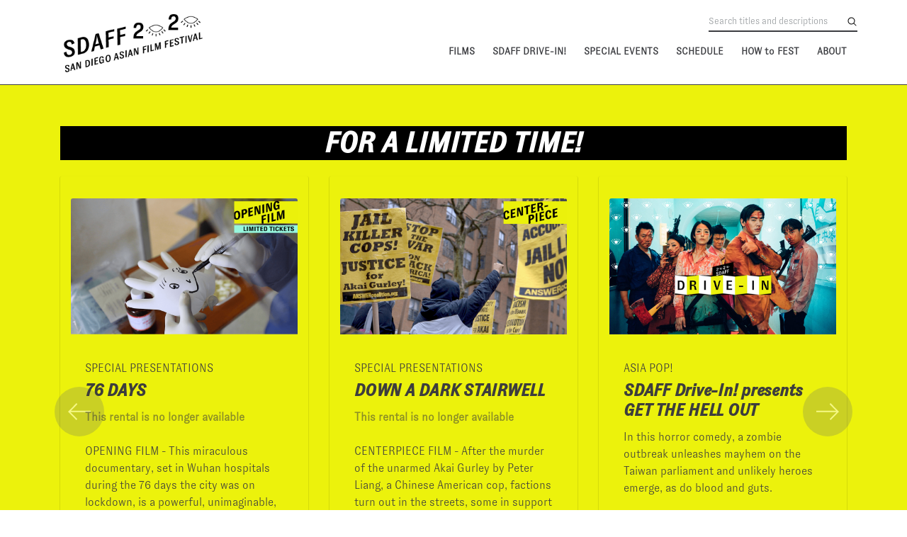

--- FILE ---
content_type: text/html; charset=UTF-8
request_url: https://sdaff.org/2020/film-guide/
body_size: 27968
content:
<!doctype html>
<html lang="en-US">
<head>
	<meta charset="UTF-8">
	<meta name="viewport" content="width=device-width, initial-scale=1">
	<link rel="profile" href="http://gmpg.org/xfn/11">
	<link rel="stylesheet" href="https://maxcdn.bootstrapcdn.com/bootstrap/4.1.0/css/bootstrap.min.css">
	<title>Film Guide &#8211; 2020 San Diego Asian Film Festival</title>
<meta name='robots' content='max-image-preview:large' />
<link rel='dns-prefetch' href='//js.stripe.com' />
<link rel='dns-prefetch' href='//fonts.googleapis.com' />
<link rel='dns-prefetch' href='//nightjarprod.s3.amazonaws.com' />
		<style type="text/css">
			#wpadminbar #wp-admin-bar-my-networks > .ab-item:first-child:before {
				content: "\f325";
				top: 3px;
			}
		</style>
		<link rel='stylesheet' id='wp-block-library-css' href='https://sdaff.org/2020/wp-includes/css/dist/block-library/style.min.css?ver=a88fc64c' media='all' />
<style id='classic-theme-styles-inline-css'>
/*! This file is auto-generated */
.wp-block-button__link{color:#fff;background-color:#32373c;border-radius:9999px;box-shadow:none;text-decoration:none;padding:calc(.667em + 2px) calc(1.333em + 2px);font-size:1.125em}.wp-block-file__button{background:#32373c;color:#fff;text-decoration:none}
</style>
<style id='global-styles-inline-css'>
:root{--wp--preset--aspect-ratio--square: 1;--wp--preset--aspect-ratio--4-3: 4/3;--wp--preset--aspect-ratio--3-4: 3/4;--wp--preset--aspect-ratio--3-2: 3/2;--wp--preset--aspect-ratio--2-3: 2/3;--wp--preset--aspect-ratio--16-9: 16/9;--wp--preset--aspect-ratio--9-16: 9/16;--wp--preset--color--black: #000000;--wp--preset--color--cyan-bluish-gray: #abb8c3;--wp--preset--color--white: #ffffff;--wp--preset--color--pale-pink: #f78da7;--wp--preset--color--vivid-red: #cf2e2e;--wp--preset--color--luminous-vivid-orange: #ff6900;--wp--preset--color--luminous-vivid-amber: #fcb900;--wp--preset--color--light-green-cyan: #7bdcb5;--wp--preset--color--vivid-green-cyan: #00d084;--wp--preset--color--pale-cyan-blue: #8ed1fc;--wp--preset--color--vivid-cyan-blue: #0693e3;--wp--preset--color--vivid-purple: #9b51e0;--wp--preset--gradient--vivid-cyan-blue-to-vivid-purple: linear-gradient(135deg,rgba(6,147,227,1) 0%,rgb(155,81,224) 100%);--wp--preset--gradient--light-green-cyan-to-vivid-green-cyan: linear-gradient(135deg,rgb(122,220,180) 0%,rgb(0,208,130) 100%);--wp--preset--gradient--luminous-vivid-amber-to-luminous-vivid-orange: linear-gradient(135deg,rgba(252,185,0,1) 0%,rgba(255,105,0,1) 100%);--wp--preset--gradient--luminous-vivid-orange-to-vivid-red: linear-gradient(135deg,rgba(255,105,0,1) 0%,rgb(207,46,46) 100%);--wp--preset--gradient--very-light-gray-to-cyan-bluish-gray: linear-gradient(135deg,rgb(238,238,238) 0%,rgb(169,184,195) 100%);--wp--preset--gradient--cool-to-warm-spectrum: linear-gradient(135deg,rgb(74,234,220) 0%,rgb(151,120,209) 20%,rgb(207,42,186) 40%,rgb(238,44,130) 60%,rgb(251,105,98) 80%,rgb(254,248,76) 100%);--wp--preset--gradient--blush-light-purple: linear-gradient(135deg,rgb(255,206,236) 0%,rgb(152,150,240) 100%);--wp--preset--gradient--blush-bordeaux: linear-gradient(135deg,rgb(254,205,165) 0%,rgb(254,45,45) 50%,rgb(107,0,62) 100%);--wp--preset--gradient--luminous-dusk: linear-gradient(135deg,rgb(255,203,112) 0%,rgb(199,81,192) 50%,rgb(65,88,208) 100%);--wp--preset--gradient--pale-ocean: linear-gradient(135deg,rgb(255,245,203) 0%,rgb(182,227,212) 50%,rgb(51,167,181) 100%);--wp--preset--gradient--electric-grass: linear-gradient(135deg,rgb(202,248,128) 0%,rgb(113,206,126) 100%);--wp--preset--gradient--midnight: linear-gradient(135deg,rgb(2,3,129) 0%,rgb(40,116,252) 100%);--wp--preset--font-size--small: 13px;--wp--preset--font-size--medium: 20px;--wp--preset--font-size--large: 36px;--wp--preset--font-size--x-large: 42px;--wp--preset--spacing--20: 0.44rem;--wp--preset--spacing--30: 0.67rem;--wp--preset--spacing--40: 1rem;--wp--preset--spacing--50: 1.5rem;--wp--preset--spacing--60: 2.25rem;--wp--preset--spacing--70: 3.38rem;--wp--preset--spacing--80: 5.06rem;--wp--preset--shadow--natural: 6px 6px 9px rgba(0, 0, 0, 0.2);--wp--preset--shadow--deep: 12px 12px 50px rgba(0, 0, 0, 0.4);--wp--preset--shadow--sharp: 6px 6px 0px rgba(0, 0, 0, 0.2);--wp--preset--shadow--outlined: 6px 6px 0px -3px rgba(255, 255, 255, 1), 6px 6px rgba(0, 0, 0, 1);--wp--preset--shadow--crisp: 6px 6px 0px rgba(0, 0, 0, 1);}:where(.is-layout-flex){gap: 0.5em;}:where(.is-layout-grid){gap: 0.5em;}body .is-layout-flex{display: flex;}.is-layout-flex{flex-wrap: wrap;align-items: center;}.is-layout-flex > :is(*, div){margin: 0;}body .is-layout-grid{display: grid;}.is-layout-grid > :is(*, div){margin: 0;}:where(.wp-block-columns.is-layout-flex){gap: 2em;}:where(.wp-block-columns.is-layout-grid){gap: 2em;}:where(.wp-block-post-template.is-layout-flex){gap: 1.25em;}:where(.wp-block-post-template.is-layout-grid){gap: 1.25em;}.has-black-color{color: var(--wp--preset--color--black) !important;}.has-cyan-bluish-gray-color{color: var(--wp--preset--color--cyan-bluish-gray) !important;}.has-white-color{color: var(--wp--preset--color--white) !important;}.has-pale-pink-color{color: var(--wp--preset--color--pale-pink) !important;}.has-vivid-red-color{color: var(--wp--preset--color--vivid-red) !important;}.has-luminous-vivid-orange-color{color: var(--wp--preset--color--luminous-vivid-orange) !important;}.has-luminous-vivid-amber-color{color: var(--wp--preset--color--luminous-vivid-amber) !important;}.has-light-green-cyan-color{color: var(--wp--preset--color--light-green-cyan) !important;}.has-vivid-green-cyan-color{color: var(--wp--preset--color--vivid-green-cyan) !important;}.has-pale-cyan-blue-color{color: var(--wp--preset--color--pale-cyan-blue) !important;}.has-vivid-cyan-blue-color{color: var(--wp--preset--color--vivid-cyan-blue) !important;}.has-vivid-purple-color{color: var(--wp--preset--color--vivid-purple) !important;}.has-black-background-color{background-color: var(--wp--preset--color--black) !important;}.has-cyan-bluish-gray-background-color{background-color: var(--wp--preset--color--cyan-bluish-gray) !important;}.has-white-background-color{background-color: var(--wp--preset--color--white) !important;}.has-pale-pink-background-color{background-color: var(--wp--preset--color--pale-pink) !important;}.has-vivid-red-background-color{background-color: var(--wp--preset--color--vivid-red) !important;}.has-luminous-vivid-orange-background-color{background-color: var(--wp--preset--color--luminous-vivid-orange) !important;}.has-luminous-vivid-amber-background-color{background-color: var(--wp--preset--color--luminous-vivid-amber) !important;}.has-light-green-cyan-background-color{background-color: var(--wp--preset--color--light-green-cyan) !important;}.has-vivid-green-cyan-background-color{background-color: var(--wp--preset--color--vivid-green-cyan) !important;}.has-pale-cyan-blue-background-color{background-color: var(--wp--preset--color--pale-cyan-blue) !important;}.has-vivid-cyan-blue-background-color{background-color: var(--wp--preset--color--vivid-cyan-blue) !important;}.has-vivid-purple-background-color{background-color: var(--wp--preset--color--vivid-purple) !important;}.has-black-border-color{border-color: var(--wp--preset--color--black) !important;}.has-cyan-bluish-gray-border-color{border-color: var(--wp--preset--color--cyan-bluish-gray) !important;}.has-white-border-color{border-color: var(--wp--preset--color--white) !important;}.has-pale-pink-border-color{border-color: var(--wp--preset--color--pale-pink) !important;}.has-vivid-red-border-color{border-color: var(--wp--preset--color--vivid-red) !important;}.has-luminous-vivid-orange-border-color{border-color: var(--wp--preset--color--luminous-vivid-orange) !important;}.has-luminous-vivid-amber-border-color{border-color: var(--wp--preset--color--luminous-vivid-amber) !important;}.has-light-green-cyan-border-color{border-color: var(--wp--preset--color--light-green-cyan) !important;}.has-vivid-green-cyan-border-color{border-color: var(--wp--preset--color--vivid-green-cyan) !important;}.has-pale-cyan-blue-border-color{border-color: var(--wp--preset--color--pale-cyan-blue) !important;}.has-vivid-cyan-blue-border-color{border-color: var(--wp--preset--color--vivid-cyan-blue) !important;}.has-vivid-purple-border-color{border-color: var(--wp--preset--color--vivid-purple) !important;}.has-vivid-cyan-blue-to-vivid-purple-gradient-background{background: var(--wp--preset--gradient--vivid-cyan-blue-to-vivid-purple) !important;}.has-light-green-cyan-to-vivid-green-cyan-gradient-background{background: var(--wp--preset--gradient--light-green-cyan-to-vivid-green-cyan) !important;}.has-luminous-vivid-amber-to-luminous-vivid-orange-gradient-background{background: var(--wp--preset--gradient--luminous-vivid-amber-to-luminous-vivid-orange) !important;}.has-luminous-vivid-orange-to-vivid-red-gradient-background{background: var(--wp--preset--gradient--luminous-vivid-orange-to-vivid-red) !important;}.has-very-light-gray-to-cyan-bluish-gray-gradient-background{background: var(--wp--preset--gradient--very-light-gray-to-cyan-bluish-gray) !important;}.has-cool-to-warm-spectrum-gradient-background{background: var(--wp--preset--gradient--cool-to-warm-spectrum) !important;}.has-blush-light-purple-gradient-background{background: var(--wp--preset--gradient--blush-light-purple) !important;}.has-blush-bordeaux-gradient-background{background: var(--wp--preset--gradient--blush-bordeaux) !important;}.has-luminous-dusk-gradient-background{background: var(--wp--preset--gradient--luminous-dusk) !important;}.has-pale-ocean-gradient-background{background: var(--wp--preset--gradient--pale-ocean) !important;}.has-electric-grass-gradient-background{background: var(--wp--preset--gradient--electric-grass) !important;}.has-midnight-gradient-background{background: var(--wp--preset--gradient--midnight) !important;}.has-small-font-size{font-size: var(--wp--preset--font-size--small) !important;}.has-medium-font-size{font-size: var(--wp--preset--font-size--medium) !important;}.has-large-font-size{font-size: var(--wp--preset--font-size--large) !important;}.has-x-large-font-size{font-size: var(--wp--preset--font-size--x-large) !important;}
:where(.wp-block-post-template.is-layout-flex){gap: 1.25em;}:where(.wp-block-post-template.is-layout-grid){gap: 1.25em;}
:where(.wp-block-columns.is-layout-flex){gap: 2em;}:where(.wp-block-columns.is-layout-grid){gap: 2em;}
:root :where(.wp-block-pullquote){font-size: 1.5em;line-height: 1.6;}
</style>
<link rel='stylesheet' id='google-fonts-css' href='https://fonts.googleapis.com/css?family=Titillium+Web%3A400%2C700%2Ci%7CTitillium+Web%3A400%2C700%2Ci&#038;ver=a88fc64c' media='all' />
<link rel='stylesheet' id='outdatedbrowser-css' href='https://sdaff.org/content/vendor/static/outdatedbrowser/outdatedbrowser.min.css?ver=a88fc64c' media='screen' />
<link rel='stylesheet' id='site-theme-css' href='https://nightjarprod.s3.amazonaws.com/var/www/popcorn-pass-web/html/core/wp-content/blogs.dir/32/files/sites/32/css/site-theme-1662594361.css?ver=a88fc64c' media='all' />
<script src="https://sdaff.org/content/themes/exhibition/assets/js/vendor/focus-visible.js?ver=a88fc64c" id="focus-visible-js"></script>
<script src="https://sdaff.org/2020/wp-includes/js/jquery/jquery.min.js?ver=a88fc64c" id="jquery-core-js"></script>
<script src="https://sdaff.org/2020/wp-includes/js/jquery/jquery-migrate.min.js?ver=a88fc64c" id="jquery-migrate-js"></script>
<script src="https://js.stripe.com/v3?ver=a88fc64c" id="stripe-v3-js"></script>
<script src="https://sdaff.org/content/themes/exhibition/assets/js/filters.js?ver=a88fc64c" id="filters-js-js"></script>
<script crossorigin='anonymous' src="https://sdaff.org/content/vendor/static/sentry/browser.js?ver=a88fc64c" id="sentry-browser-js"></script>
<script id="sentry-browser-js-after">
Sentry.init({
					dsn: "https://6aa85eaff93bdf59ef664bbad3805a81@o25714.ingest.sentry.io/4505708046516224",
					release: "a88fc64c",
					environment: "production",
					attachStacktrace: true,
					replaysSessionSampleRate: 0.1,
					replaysOnErrorSampleRate: 1.0,
					integrations: [
					    new Sentry.Replay(),
					],
					ignoreErrors: [
						"ResizeObserver loop completed with undelivered notifications.",
						"TB_WIDTH is not defined",
						"Cannot redefine property: googletag",
						/^NS_ERROR_.*$/,
						/Blocked a frame with origin "https?:\/\/sdaff.org" from accessing a frame with origin "https?\:\/\/(www\.youtube|fast\.wistia|player\.vimeo)\.(com|net)"/,
						"null is not an object (evaluating 'elt.parentNode')",
						"Cannot read property 'log' of undefined",
						"document.getElementsByClassName.ToString",
						"wistia",
						"sourceforge.htmlunit",
						"MoatMAK",
						"vid_mate_check",
						"tubular",
						"trumeasure"
					],
					denyUrls: [
						/cdncache\-[a-z]\.akamaihd\.net/,
						/\.kaspersky-labs\.com/,
						/\.addthis\.com/,
						/\/assets\/external\/E-v1.js/,
						/fast\.wistia\.com/
					],
					includePaths: [/https?:\/\/(.*\.)?sdaff.org/]
				});
</script>
<link rel="https://api.w.org/" href="https://sdaff.org/2020/wp-json/" /><link rel="alternate" title="JSON" type="application/json" href="https://sdaff.org/2020/wp-json/wp/v2/pages/59520" /><link rel="canonical" href="https://sdaff.org/2020/film-guide/" />
<link rel='shortlink' href='https://sdaff.org/2020/?p=59520' />
<link rel="alternate" title="oEmbed (JSON)" type="application/json+oembed" href="https://sdaff.org/2020/wp-json/oembed/1.0/embed?url=https%3A%2F%2Fsdaff.org%2F2020%2Ffilm-guide%2F" />
<link rel="alternate" title="oEmbed (XML)" type="text/xml+oembed" href="https://sdaff.org/2020/wp-json/oembed/1.0/embed?url=https%3A%2F%2Fsdaff.org%2F2020%2Ffilm-guide%2F&#038;format=xml" />
		<meta name="title" content="Film Guide &#8211; 2020 San Diego Asian Film Festival">
		<meta name="description" content="Film Guide &#8211; 2020 San Diego Asian Film Festival">
				<!-- Google tag (gtag.js) -->
		<script async src="https://www.googletagmanager.com/gtag/js?id=G-W7KYKWTCYX"></script>
		<script>
			window.dataLayer = window.dataLayer || [];

			function gtag() {dataLayer.push( arguments );}

			gtag( 'js', new Date() );
			gtag( 'config', 'G-W7KYKWTCYX' );

					</script>
				<meta name="twitter:card" content="summary_large_image">
		<meta name="twitter:title" content="Film Guide">
		<meta name="twitter:description" content="Film Guide">

		<meta property="og:site_name" content="2020 San Diego Asian Film Festival">

		<meta property="og:title" content="Film Guide">
		<meta property="og:description" content="Film Guide">
					<meta property="og:url" content="https://sdaff.org/2020/film-guide/">
						<meta property="og:image" content="https://s3.amazonaws.com/nightjarprod/content/uploads/sites/140/2020/10/03224455/sdaff_nav1.gif">
			<link rel="image_src" href="https://s3.amazonaws.com/nightjarprod/content/uploads/sites/140/2020/10/03224455/sdaff_nav1.gif">
						<meta name="twitter:image" content="https://s3.amazonaws.com/nightjarprod/content/uploads/sites/140/2020/10/03224455/sdaff_nav1.gif">
						<script>
			var STRIPE_PUBLIC_KEY = 'pk_live_yB9qOTfV9lIWteo5GtnvpPuV00AeAJtv9T';
			var STRIPE_CONNECTED_ACCOUNT_ID = 'pXBJrDNsjlJYLz4RtbnULHh9y1eLhYEr';

			
			var BOOKING_FEE = parseFloat( '2.5' );

			const ticketLimitOnWebsite = parseInt('6');
		</script>
		<link rel="icon" href="https://s3.amazonaws.com/nightjarprod/content/uploads/sites/140/2020/09/13193522/cropped-eyeball_512x512-32x32.png" sizes="32x32" />
<link rel="icon" href="https://s3.amazonaws.com/nightjarprod/content/uploads/sites/140/2020/09/13193522/cropped-eyeball_512x512-192x192.png" sizes="192x192" />
<link rel="apple-touch-icon" href="https://s3.amazonaws.com/nightjarprod/content/uploads/sites/140/2020/09/13193522/cropped-eyeball_512x512-180x180.png" />
<meta name="msapplication-TileImage" content="https://s3.amazonaws.com/nightjarprod/content/uploads/sites/140/2020/09/13193522/cropped-eyeball_512x512-270x270.png" />
		<style id="wp-custom-css">
			/*
You can add your own CSS here.
Click the help icon above to learn more.
*/
.rental-purchase-button-86092 {
display: none !important;
}

.rental-purchase-button-84067 {
display: none !important;
}

.rental-purchase-button-82042 {
display: none !important;
}

.rental-purchase-button-82041 {
display: none !important;
}

.rental-purchase-button-81472 {
display: none !important;
}

.rental-purchase-button-72243 {
display: none !important;
}

.rental-purchase-button-80003 {
display: none !important;
}

.rental-purchase-button-74687 {
display: none !important;
}

.rental-purchase-button-74324 {
display: none !important;
}

.rental-purchase-button-74309 {
display: none !important;
}

.rental-purchase-button-72000 {
display: none !important;
}

.rental-purchase-button-73940 {
display: none !important;
}

.rental-purchase-button-71603 {
display: none !important;
}

.rental-purchase-button-68917 {
display: none !important;
}

.rental-purchase-button-71198 {
display: none !important;
}

.rental-purchase-button-68918 {
display: none !important;
}

.rental-purchase-button-68928 {
display: none !important;
}

.rental-purchase-button-68919 {
display: none !important;
}

.rental-purchase-button-68929 {
display: none !important;
}

.rental-purchase-button-68317 {
display: none !important;
}

.rental-purchase-button-68028 {
display: none !important;
}

.rental-purchase-button-68027 {
display: none !important;
}

.rental-purchase-button-68026 {
display: none !important;
}

.rental-purchase-button-68023 {
display: none !important;
}

.rental-purchase-button-67996 {
display: none !important;
}

.rental-purchase-button-67995 {
display: none !important;
}

.rental-purchase-button-67993 {
display: none !important;
}

.rental-purchase-button-67992 {
display: none !important;
}

.rental-purchase-button-67991 {
display: none !important;
}

.rental-purchase-button-67990 {
display: none !important;
}

.rental-purchase-button-67326 {
display: none !important;
}


.rental-purchase-button-66773 {
display: none !important;
}

.rental-purchase-button-65953 {
display: none !important;
}

.rental-purchase-button-66661 {
display: none !important;
}

.rental-purchase-button-65807 {
display: none !important;
}

.rental-purchase-button-65808 {
display: none !important;
}

.rental-purchase-button-65809 {
display: none !important;
}

.rental-purchase-button-65810 {
display: none !important;
}

.rental-purchase-button-64963 {
display: none !important;
}

.rental-purchase-button-64553 {
display: none !important;
}

.rental-purchase-button-64552 {
display: none !important;
}

.rental-purchase-button-64551 {
display: none !important;
}

.rental-purchase-button-64550 {
display: none !important;
}

.rental-purchase-button-64536 {
display: none !important;
}

.rental-purchase-button-61666 {
display: none !important;
}

.rental-purchase-button-63541 {
display: none !important;
}

.rental-purchase-button-62607 {
display: none !important;
}

.rental-purchase-button-62059 {
display: none !important;
}

.rental-purchase-button-61766 {
display: none !important;
}

.rental-purchase-button-62027 {
display: none !important;
}

.rental-purchase-button-62026 {
display: none !important;
}

.rental-purchase-button-62020 {
display: none !important;
}

.rental-purchase-button-61993 {
display: none !important;
}

.rental-purchase-button-61989 {
display: none !important;
}

.rental-purchase-button-61983 {
display: none !important;
}

.rental-purchase-button-62059 {
display: none !important;
}

.rental-purchase-button-61715 {
display: none !important;
}

.rental-purchase-button-61677 {
display: none !important;
}

.rental-purchase-button-61734 {
display: none !important;
}

.filmbot-live-rental-watch-window {
    color: #3d3d3d8c;
}

@font-face {
    font-family: 'GT Zirkon Medium Italic';
src: url('https://s3.amazonaws.com/nightjarprod/content/uploads/sites/140/2020/09/17192633/GT-Zirkon-Medium-Italic.woff2') format('woff2'),
     url('https://s3.amazonaws.com/nightjarprod/content/uploads/sites/140/2020/09/17192627/GT-Zirkon-Medium-Italic.woff') format('woff'),
url('https://s3.amazonaws.com/nightjarprod/content/uploads/sites/140/2020/09/17192627/GT-Zirkon-Medium-Italic.ttf') format('truetype');
}

@font-face {
    font-family: 'GT Zirkon Light';
src: url('https://s3.amazonaws.com/nightjarprod/content/uploads/sites/140/2020/09/17192626/GT-Zirkon-Light.woff2') format('woff2'),
url('https://s3.amazonaws.com/nightjarprod/content/uploads/sites/140/2020/09/17192626/GT-Zirkon-Light.woff') format('woff'),
url('https://s3.amazonaws.com/nightjarprod/content/uploads/sites/140/2020/09/17192625/GT-Zirkon-Light.ttf') format('truetype');
}


@font-face {
    font-family: 'GT Zirkon Light Italic';
src: url('https://s3.amazonaws.com/nightjarprod/content/uploads/sites/140/2020/09/30101655/GT-Zirkon-Light-Italic.woff2') format('woff2'),
     url('https://s3.amazonaws.com/nightjarprod/content/uploads/sites/140/2020/09/30101653/GT-Zirkon-Light-Italic.woff') format('woff'),
url('https://s3.amazonaws.com/nightjarprod/content/uploads/sites/140/2020/09/30101652/GT-Zirkon-Light-Italic.ttf') format('truetype');
}


#masthead .container #navigation #site-navigation .main-nav-container ul.sub-menu {
	border: 1px solid #30d400;
}


h1, h2 , h3, h4, h5, h6 {
	font-weight: 600;
    font-style: normal;
    font-family: 'GT Zirkon Medium Italic';
	letter-spacing: -.25px;
	color:#3d3d3d;
}

body {
	font-weight:300;
	font-style:normal;
    font-family: 'GT Zirkon Light';
}

h2 {
	font-size:2.5rem;
}

a.button:hover {
	background:#97F7DE;
}

a:hover {
	text-decoration:underline;
}


.page-id-58665 div.search {
	    background: url(https://s3.amazonaws.com/nightjarprod/content/uploads/sites/140/2020/10/30194935/SDAFF2020_search.png);
    background-size:100% 100%;
    background-repeat: no-repeat;
	color:#ffffff;	
}

a.carousel-control-next.arrow,
a.carousel-control-prev.arrow {
    position: absolute;
    top: calc(50% - 35px);
    right: 45px;
    cursor: pointer;
    width: 70px;
    height: 70px;
    border-radius: 50%;
    background: rgba(101, 107, 111, 0.5);
    display: flex;
    align-items: center;
    justify-content: center;
}

a.carousel-control-next.arrow:hover,
a.carousel-control-prev.arrow:hover {
	background: rgba(101, 107, 111, 1);
}

a.carousel-control-prev.arrow {
right: auto;
left: 45px;
}

.page-id-58665 div.search .select-style {
	border:2px solid #d8ceaa;
}


.page-id-58665 .search-form .input input[type="text"] {
    border:2px solid #d8ceaa;
}

.page-id-58665 button, input[type="button"], input[type="reset"], input[type="submit"] {
	background-color:#000000;
}

.page-id-58665 button, input[type="button"], input[type="reset"], input[type="submit"] {
	background-color:#3d3d3d;
}



@media (min-width: 1281px) {
body.home .full-width-container  div:nth-child(1) .carousel-inner .carousel-item .hero, body.home .full-width-container  div:nth-child(1) .carousel-inner .carousel-item .hero-content {
	min-height: 600px !important;
}
}

@media (min-width: 568px) and (max-width: 1280px) {
body.home .full-width-container  div:nth-child(1) .carousel-inner .carousel-item .hero, body.home .full-width-container  div:nth-child(1) .carousel-inner .carousel-item .hero-content{
	min-height: 400px !important;
}
}


@media (max-width: 568px) {
body.home .full-width-container  div:nth-child(1) .carousel-inner .carousel-item .hero, body.home .full-width-container  div:nth-child(1) .carousel-inner .carousel-item .hero-content {
	min-height: 160px !important;
}
}

body.home .full-width-container 
 div.hero-slider:nth-child(n+2) {
	min-height: 100% !important;
    padding-bottom: 2em !important;
    padding-left: 2em !important;
    padding-right: 2em !important;
    padding-top: 2em !important;
}


body .video-hero .cta .button {
    display: none;
}

body.mobile .video-hero .cta .button {
    display: block;
}

body.home div.schedule.panel {
	    background: url(https://s3.amazonaws.com/nightjarprod/content/uploads/sites/140/2020/09/23211453/eyeballs_w.png);
    background-size:contain;
    background-repeat: repeat;
	background-color: #d1d2d4bf;

}

.show-slider .show-carousel .card p.category {
	text-transform:uppercase;
}

.item-overlay h5{
	color:#ffffff;
}

.item-overlay h4{
	color:#ffffff;
}

.movie-template-default .single .single-movie {
	    background: url(https://s3.amazonaws.com/nightjarprod/content/uploads/sites/140/2020/09/23203557/bar-yellow1.png);
    background-size:contain;
    background-repeat: repeat-x;
	background-position:100% 90%;
}

/* SCHEDULE */
.page-id-59403 {
	background-color:rgba(216,212,190,0.45);
}

.page-id-59403 .schedule-page .schedule-list .event-row h5{
	font-family: 'GT Zirkon Light' !important;
	font-size:.92rem;
}

.page-id-59403 .event-row {
	border:1px solid #30D400;
}



.page-id-59403 h4.film-title {
	font-family: 'GT Zirkon Light Italic';
}

.page-id-59403 h5.section span {
	text-transform:uppercase;
}

.schedule-page .schedule-list .event-row {
	background-color:#ffffff;
}


/* DRIVE-IN start*/
.page-id-59539 div.panel:nth-child(2) {
	border-top: 2px solid #ECF20C;
}


.page-id-59530 div.show-slider.panel {
	    background: url(https://s3.amazonaws.com/nightjarprod/content/uploads/sites/140/2020/09/24203252/eyeballs_mint.png);
    background-size:contain;
    background-repeat: repeat;
	background-color: #97F7DE;
}

.page-id-59539 .show-slider .show-carousel .slick-slide {
	background-color:#ffffff;
	color:#3d3d3d;
}

.page-id-59539 .show-slider .show-carousel .card p.category a {
	color:#3d3d3d;
}

page-id-59539 h4.card-title a {
	color:#ffffff;
}

page-id-59539 p.card-text {
	color:#ffffff;
}

/* DRIVE-IN end */


/* FILM GUIDE start */
.page-id-59520 h2.blkbkg {
	background:#000000;
	color:#ffffff;
}

.page-id-59520 .section h6{
	color:#ffffff;
}

.page-id-59520 .section p{
	color:#ffffff;
}
/* FILM GUIDE end */

.page-id-59530 .show-slider .show-carousel .card .card-body {
    background: #ecf200;
}



.page-id-59740 .section h6 {
	color:#ffffff;
}

.page-id-59740 .section p {
	color:#ffffff;
}


/* FILMS BY SECTION start */

.page-id-59740 .section-overlay {
	background-color: #D8CEAA;
}

.page-id-59740 .section-overlay h4 {
	color: #3d3d3d;
}


.page-id-59740 div.panel:nth-child(2) {
	border-top: 2px solid #FE5800;
}

/* FILMS BY SECTION end */

/* SECTIONS start */
.post-archives .items-list .item h6.section, .search-results .items-list .item h6.section {
    text-transform: uppercase;
}
/* SECTIONS end */


/* INDEX OF FEATURE FILMS start */
/* INDEX OF FEATURE FILMS end */


/* INDEX OF SHORT FILMS start */
.term-418 {
	background-color:#EFF7F4;
}
/* INDEX OF SHORT FILMS end */



.page-id-59527 {
	background-color:rgba(216,212,190,0.45);
}


.page-id-59403 h2{
	background-color:#000000;
	color:#ffffff
}


/* Q&As start*/
.page-id-59589 div.show-slider.panel{
	    background: url(https://s3.amazonaws.com/nightjarprod/content/uploads/sites/140/2020/09/23211453/eyeballs_w.png);
    background-size:contain;
    background-repeat: repeat;
	background-color: #fc8600;
}

.page-id-59589 .show-slider .show-carousel .slick-slide {
	background-color: #ffffff;
	color:#ffffff;
}

.page-id-59589 h2.blkbkg {
	background:#000000;
	color:#ffffff;
}

.page-id-59589 p.card-text {
	color:#3d3d3d;
}


.page-id-59589 .show-slider .show-carousel .card .card-body {
    background: #ecf200;
}

.page-id-59589  .container h2 > div:nth-child(2) {
	color:#ffffff;
}

.page-id-59589 h2.wtxt {
	color:#ffffff;
}

.page-id-59589 div.panel:nth-child(2) {
	border-top: 2px solid #30D400;
}

.page-id-59589 div.panel:nth-child(2)  h6 {
	color:#ffffff;
}

.page-id-59589 div.panel:nth-child(2)  h4 {
	color:#ffffff;
}

.page-id-59589 .item-overlay h4 {
	color:#ffffff;
}

.page-id-59589 .item-overlay h5 {
	color:#ffffff;
}

.page-id-59589 div.panel:nth-child(2)  p {
	color:#ffffff;
	display:none;
}

.page-id-59589 div.panel:nth-child(3) {	    background: url(https://s3.amazonaws.com/nightjarprod/content/uploads/sites/140/2020/10/02191435/eyeballs_g.png);
    background-size:contain;
    background-repeat: repeat;
	background-color: #d1d2d4bf;
}

.schedule .schedule-holder .col-sm-6.col-lg-3:nth-child(4){
	display:none !important;
}


/* Q&As end*/


/* SDAFF ON TWITCH start */
.page-id-59711 .hero .hero-content h1:nth-child(1n) {
	background: #000000;
	color: #ffffff;
}

.page-id-59711 a {
	cursor: pointer !important;
}

.page-id-59711 a.button {
	background-color:#97F7DE;
	color:#3d3d3d;
	font-size:1rem;
	padding:1rem 1.5rem;
}

.page-id-59711 a.button.outline:hover {
	background-color:#ECF20C;
	border:none;
}

.page-id-59711 a.button.outline {
	background-color:#97F7DE;
	color:#3d3d3d;
	border:none;
}

.page-id-59711 div.panel:nth-child(2) {
	border-top: 2px solid #D8CEAA;
}

.page-id-59711 .full-width-container > div:nth-child(3) {
    padding-bottom: 2em !important;
    padding-left: 2em !important;
    padding-right: 2em !important;
    padding-top: 2em !important;
	min-height: calc(100vh - 120px) !important;
}

.page-id-59711 .full-width-container > div:nth-child(4) {
    padding-bottom: 2em !important;
    padding-left: 2em !important;
    padding-right: 2em !important;
    padding-top: 2em !important;
	min-height: calc(100vh - 120px) !important;
}
/* SDAFF ON TWITCH end */


/* MYSTERY KUNG FU start */

.postid-60764 a {
	cursor: pointer !important;
}

.postid-60764 a.button {
	background-color:#97F7DE;
	color:#3d3d3d;
	font-size:1rem;
	padding:1rem 1.5rem;
}

.postid-60764 a.button.outline:hover {
	background-color:#ECF20C;
	border:none;
}

.postid-60764 a.button.outline {
	background-color:#97F7DE;
	color:#3d3d3d;
	border:none;
}

/* MYSTERY KUNG FU end */


/* TAIWAN SHOWCASE start */
.page-id-59571 div.panel:nth-child(2) {
	border-top: 2px solid #30D400;
}

/* TAIWAN SHOWCASE end */


/* BIG NIGHTS start */
.page-id-59569 div.panel:nth-child(2) {
	border-top: 2px solid #ECF20C;
}

.page-id-59569 h4 a {
	color:#3d3d3d;
}

.page-id-59569 p a {
	color:#3d3d3d;
}

.page-id-59569 p {
	color:#3d3d3d;
}

.page-id-59569 .show-slider .show-carousel .slick-slide {
	background-color:#dedddd;
}

.page-id-59569 .filmbot-live-rental-watch-window {
	color:#7d7d7d;
}

/* BIG NIGHTS end */


/* WELCOME FROM ARTISTIC DIRECTOR start*/
.page-id-59580 div.panel:nth-child(2) {
	border-top: 2px solid #078fca;
}
/* WELCOME FROM ARTISTIC DIRECTOR end */


/* HOW TO FEST start */
.page-id-59400 div.panel:nth-child(2) {
	border-top: 2px solid #D8CEAA;
}
/* HOW TO FEST end */


a:hover {
	text-decoration:underline;
}		</style>
		</head>
<body class="page-template page-template-templates page-template-flexible-content page-template-templatesflexible-content-php page page-id-59520 wp-custom-logo filmbot-live--active">
<div id="page" class="site">

	<a class="skip-to-content screen-reader-text" id="skip-to-content" href="#content" tabindex="0">Skip to Content</a>

	<div id="masthead" class="site-header">

		<div class="container">
			<div class="row">

				<header class="site-branding col">
					<div class="site-logo">
						<a href="https://sdaff.org/2020/" class="custom-logo-link" rel="home"><img width="333" height="142" src="https://s3.amazonaws.com/nightjarprod/content/uploads/sites/140/2020/10/03224455/sdaff_nav1.gif" class="custom-logo" alt="2020 San Diego Asian Film Festival" decoding="async" /></a>					</div>

									</header><!-- .site-branding -->

				<div id="navigation">

											<nav id="site-navigation" class="main-navigation col">

							<div class="menu-toggle" role="button" tabindex="0" aria-controls="primary-menu" aria-expanded="false">
								<div id="menu-toggle__open" aria-label="Open Menu" aria-hidden="false"><span class="hamburger-icon"><svg width="512px" height="512px" viewBox="0 0 512 512" xmlns="http://www.w3.org/2000/svg" preserveAspectRatio="xMidYMid meet"><path fill="#000" d="M32 96v64h448V96H32zm0 128v64h448v-64H32zm0 128v64h448v-64H32z"/></svg></span><span>Menu</span></div>
								<div id="menu-toggle__close" aria-label="Close Menu" aria-hidden="true"><span class="close-icon"><svg id="Layer_1" xmlns="http://www.w3.org/2000/svg" xmlns:xlink="http://www.w3.org/1999/xlink" x="0px" y="0px"
	 viewBox="0 0 371.23 371.23" preserveAspectRatio="xMidYMid meet" xml:space="preserve">
<polygon points="371.23,21.213 350.018,0 185.615,164.402 21.213,0 0,21.213 164.402,185.615 0,350.018 21.213,371.23
	185.615,206.828 350.018,371.23 371.23,350.018 206.828,185.615 "/>
	<g>
	</g>
	<g>
	</g>
	<g>
	</g>
	<g>
	</g>
	<g>
	</g>
	<g>
	</g>
	<g>
	</g>
	<g>
	</g>
	<g>
	</g>
	<g>
	</g>
	<g>
	</g>
	<g>
	</g>
	<g>
	</g>
	<g>
	</g>
	<g>
	</g>
</svg>
</span><span>Close</span></div>
							</div>

							<div class="main-nav-container" aria-hidden="false">
																	<form action="https://sdaff.org/2020" method="get">
										<input id="primary-nav-search" tabindex="-1" aria-label="Search films and events" type="text" placeholder="Search films and events" name="s" value="" />
									</form>
								
								<div class="menu-top-menu-container"><ul id="primary-menu" class="menu"><li id="menu-item-61029" class="menu-item menu-item-type-custom menu-item-object-custom current-menu-ancestor current-menu-parent menu-item-has-children menu-item-61029"><a href="#" aria-expanded="false">FILMS</a>
<ul class="sub-menu">
	<li id="menu-item-60773" class="menu-item menu-item-type-post_type menu-item-object-page current-menu-item page_item page-item-59520 current_page_item menu-item-60773"><a href="https://sdaff.org/2020/film-guide/" aria-current="page">Film Guide</a></li>
	<li id="menu-item-60778" class="menu-item menu-item-type-post_type menu-item-object-page menu-item-60778"><a href="https://sdaff.org/2020/films-by-section/">Films by Section</a></li>
	<li id="menu-item-60772" class="menu-item menu-item-type-post_type menu-item-object-page menu-item-60772"><a href="https://sdaff.org/2020/index-of-feature-films/">Index of Features</a></li>
	<li id="menu-item-60776" class="menu-item menu-item-type-post_type menu-item-object-page menu-item-60776"><a href="https://sdaff.org/2020/qas/">Q&amp;As</a></li>
	<li id="menu-item-60769" class="menu-item menu-item-type-post_type menu-item-object-page menu-item-60769"><a href="https://sdaff.org/2020/big-nights/">Big Nights</a></li>
	<li id="menu-item-60770" class="menu-item menu-item-type-post_type menu-item-object-page menu-item-60770"><a href="https://sdaff.org/2020/taiwan-showcase/">Taiwan Showcase</a></li>
	<li id="menu-item-61693" class="menu-item menu-item-type-post_type menu-item-object-page menu-item-61693"><a href="https://sdaff.org/2020/theme-packs/">Film Theme Packs</a></li>
	<li id="menu-item-61124" class="menu-item menu-item-type-post_type menu-item-object-page menu-item-61124"><a href="https://sdaff.org/2020/limited/">Films with Limited Availability</a></li>
	<li id="menu-item-60872" class="menu-item menu-item-type-custom menu-item-object-custom menu-item-60872"><a href="https://sdaff.org/2020/film_types/short/">Index of Shorts</a></li>
	<li id="menu-item-60774" class="menu-item menu-item-type-post_type menu-item-object-page menu-item-60774"><a href="https://sdaff.org/2020/downloads/">Download Film Poster</a></li>
</ul>
</li>
<li id="menu-item-60803" class="menu-item menu-item-type-post_type menu-item-object-page menu-item-60803"><a href="https://sdaff.org/2020/drive-in/">SDAFF DRIVE-IN!</a></li>
<li id="menu-item-61037" class="menu-item menu-item-type-custom menu-item-object-custom menu-item-has-children menu-item-61037"><a href="#" aria-expanded="false">SPECIAL EVENTS</a>
<ul class="sub-menu">
	<li id="menu-item-60780" class="menu-item menu-item-type-post_type menu-item-object-page menu-item-60780"><a href="https://sdaff.org/2020/qas/">Q&amp;As</a></li>
	<li id="menu-item-60779" class="menu-item menu-item-type-post_type menu-item-object-page menu-item-60779"><a href="https://sdaff.org/2020/sdaff-awards-gala/">SDAFF Awards Gala</a></li>
	<li id="menu-item-61323" class="menu-item menu-item-type-post_type menu-item-object-page menu-item-61323"><a href="https://sdaff.org/2020/sdaff-on-twitch/">SDAFF on Twitch!</a></li>
	<li id="menu-item-61266" class="menu-item menu-item-type-custom menu-item-object-custom menu-item-61266"><a href="https://sdaff.org/2020/sdaff-on-twitch/">Mystery Kung Fu Theater x Twitch!</a></li>
	<li id="menu-item-65180" class="menu-item menu-item-type-custom menu-item-object-custom menu-item-65180"><a href="https://sdaff.org/2020/sdaff-on-twitch/">16mm x Twitch!</a></li>
	<li id="menu-item-60825" class="menu-item menu-item-type-post_type menu-item-object-page menu-item-60825"><a href="https://sdaff.org/2020/sdaff-on-twitch/">SDAFF Lobby x Animal Crossing!</a></li>
</ul>
</li>
<li id="menu-item-60798" class="menu-item menu-item-type-post_type menu-item-object-page menu-item-60798"><a href="https://sdaff.org/2020/schedule/">SCHEDULE</a></li>
<li id="menu-item-60782" class="menu-item menu-item-type-post_type menu-item-object-page menu-item-has-children menu-item-60782"><a href="https://sdaff.org/2020/how-to-fest/" aria-expanded="false">HOW to FEST</a>
<ul class="sub-menu">
	<li id="menu-item-60794" class="menu-item menu-item-type-post_type menu-item-object-page menu-item-60794"><a href="https://sdaff.org/2020/welcome/">Welcome to the 21st San Diego Asian Film Festival</a></li>
	<li id="menu-item-60785" class="menu-item menu-item-type-post_type menu-item-object-page menu-item-60785"><a href="https://sdaff.org/2020/tickets/">Tickets &amp; Passes</a></li>
	<li id="menu-item-61694" class="menu-item menu-item-type-post_type menu-item-object-page menu-item-61694"><a href="https://sdaff.org/2020/theme-packs/">Film Theme Packs</a></li>
	<li id="menu-item-61161" class="menu-item menu-item-type-post_type menu-item-object-page menu-item-61161"><a href="https://sdaff.org/2020/how-to-fest/">How to Fest</a></li>
	<li id="menu-item-73702" class="menu-item menu-item-type-post_type menu-item-object-page menu-item-73702"><a href="https://sdaff.org/2020/how-to-watch2/">How to Watch</a></li>
	<li id="menu-item-60797" class="menu-item menu-item-type-post_type menu-item-object-page menu-item-60797"><a href="https://sdaff.org/2020/culinary-partners/">Culinary Partners</a></li>
	<li id="menu-item-60784" class="menu-item menu-item-type-post_type menu-item-object-page menu-item-60784"><a href="https://sdaff.org/2020/content-guides/">SDAFF Content Guides</a></li>
</ul>
</li>
<li id="menu-item-60788" class="menu-item menu-item-type-post_type menu-item-object-page menu-item-has-children menu-item-60788"><a href="https://sdaff.org/2020/about/" aria-expanded="false">ABOUT</a>
<ul class="sub-menu">
	<li id="menu-item-91216" class="menu-item menu-item-type-post_type menu-item-object-page menu-item-91216"><a href="https://sdaff.org/2020/awards/">2020 SDAFF Award Winners</a></li>
	<li id="menu-item-60793" class="menu-item menu-item-type-post_type menu-item-object-page menu-item-60793"><a href="https://sdaff.org/2020/festival-jurors/">Festival Jurors</a></li>
	<li id="menu-item-60792" class="menu-item menu-item-type-post_type menu-item-object-page menu-item-60792"><a href="https://sdaff.org/2020/sponsors/">Festival Sponsors</a></li>
	<li id="menu-item-81565" class="menu-item menu-item-type-taxonomy menu-item-object-category menu-item-81565"><a href="https://sdaff.org/2020/category/sdaff-blog/">SDAFF Blog</a></li>
	<li id="menu-item-63344" class="menu-item menu-item-type-post_type menu-item-object-page menu-item-63344"><a href="https://sdaff.org/2020/about-the-design/">About the Design</a></li>
	<li id="menu-item-60795" class="menu-item menu-item-type-post_type menu-item-object-page menu-item-60795"><a href="https://sdaff.org/2020/membership/">Membership</a></li>
	<li id="menu-item-60790" class="menu-item menu-item-type-post_type menu-item-object-page menu-item-60790"><a href="https://sdaff.org/2020/press/">Press</a></li>
	<li id="menu-item-62395" class="menu-item menu-item-type-custom menu-item-object-custom menu-item-62395"><a href="https://pacarts.org/donate/">Donate</a></li>
	<li id="menu-item-60791" class="menu-item menu-item-type-post_type menu-item-object-page menu-item-60791"><a href="https://sdaff.org/2020/contact/">Contact</a></li>
</ul>
</li>
</ul></div>							</div>
						</nav><!-- #site-navigation -->
					
											<div id="aux-area">

							
															<div id="site-search">
									<form action="https://sdaff.org/2020" method="get">
										<input id="auxiliary-nav-search" aria-label="Search titles and descriptions" type="text" placeholder="Search titles and descriptions" name="s" value="">
										<input type="submit" value="submit" />
									</form>
								</div>
							
						</div><!-- #aux-area -->
					
				</div><!-- #navigation -->

			</div><!-- .row -->
		</div><!-- .container -->

	</div><!-- #masthead -->

	<div id="content" class="site-content">
		<div class="floating-cart empty">
			<input type="hidden" id="filmbot_checkout_nonce" name="filmbot_checkout_nonce" value="d32519c1ae" /><input type="hidden" name="_wp_http_referer" value="/2020/film-guide/" />			<a href="https://sdaff.org/2020/cart-checkout/" tabindex="-1">
				<svg xmlns="http://www.w3.org/2000/svg" width="24" height="24" viewBox="0 0 24 24"><path d="M24 3l-.743 2h-1.929l-3.474 12h-13.239l-4.615-11h16.812l-.564 2h-13.24l2.937 7h10.428l3.432-12h4.195zm-15.5 15c-.828 0-1.5.672-1.5 1.5 0 .829.672 1.5 1.5 1.5s1.5-.671 1.5-1.5c0-.828-.672-1.5-1.5-1.5zm6.9-7-1.9 7c-.828 0-1.5.671-1.5 1.5s.672 1.5 1.5 1.5 1.5-.671 1.5-1.5c0-.828-.672-1.5-1.5-1.5z"/></svg>				<div class="quantity">0</div>
				<div class="cart-link">CART</div>
				<div class="amount">
										<span class="price">$0.00</span>
				</div>
			</a>
		</div>
	</div>

	<!-- full-width container -->
	<div class="full-width-container">
		
		
<!-- Landing Page - Featured Carousel -->
<div class="show-slider panel" style="background-color: #ecf20c">
	<a role="button" class="carousel-control-prev show-slider-prev" href="javascript:;" tabindex="0" aria-label="Previous"><img alt="Previous Shows" src="https://sdaff.org/content/themes/exhibition/assets/images/left-arrow.svg"></a>
	<div class="container">
					<h2><h2 class="blkbkg">FOR A LIMITED TIME!</h2></h2>
											<div class="show-carousel row">
														
					<div class="card">
						<a href="https://sdaff.org/2020/movies/76-days/" tabindex="-1"><img width="1000" height="600" src="https://s3.amazonaws.com/nightjarprod/content/uploads/sites/140/2020/10/03104700/76-Days-TAGGED-Retouched-16-9-1000x600.png" class="card-img-top wp-post-image" alt="" decoding="async" fetchpriority="high" /></a>

						<div class="card-body">
							<p class="category"><a href="https://sdaff.org/2020/sections/special-presentations/" rel="tag">Special Presentations</a></p>
							<h3 class="card-title"><a href="https://sdaff.org/2020/movies/76-days/" tabindex="-1">76 DAYS</a></h3>

							<p class="filmbot-live-rental-watch-window not_watchable_anymore"><strong>This rental is no longer available</strong></p>
							<p class="card-text">
								OPENING FILM - This miraculous documentary, set in Wuhan hospitals during the 76 days the city was on lockdown, is a powerful, unimaginable, harrowing, but deeply hopeful portrait of front-of-line workers improvising heroic emotional care.							</p>

							<span id="purchase-options-60465" class="screen-reader-text">View purchasing options for 76 DAYS</span>
							<a class="button" href="https://sdaff.org/2020/movies/76-days/" aria-describedby="purchase-options-60465">Buy tickets</a>
						</div>
					</div>
														
					<div class="card">
						<a href="https://sdaff.org/2020/movies/down-a-dark-stairwell/" tabindex="-1"><img width="1000" height="600" src="https://s3.amazonaws.com/nightjarprod/content/uploads/sites/140/2020/10/03000135/Down-A-Dark-Stairwell-TAGGED-1000x600.png" class="card-img-top wp-post-image" alt="" decoding="async" /></a>

						<div class="card-body">
							<p class="category"><a href="https://sdaff.org/2020/sections/special-presentations/" rel="tag">Special Presentations</a></p>
							<h3 class="card-title"><a href="https://sdaff.org/2020/movies/down-a-dark-stairwell/" tabindex="-1">DOWN A DARK STAIRWELL</a></h3>

							<p class="filmbot-live-rental-watch-window not_watchable_anymore"><strong>This rental is no longer available</strong></p>
							<p class="card-text">
								CENTERPIECE FILM - After the murder of the unarmed Akai Gurley by Peter Liang, a Chinese American cop, factions turn out in the streets, some in support of Black lives, others claiming that an Asian rookie is a convenient scapegoat for a racist justice system.							</p>

							<span id="purchase-options-60466" class="screen-reader-text">View purchasing options for DOWN A DARK STAIRWELL</span>
							<a class="button" href="https://sdaff.org/2020/movies/down-a-dark-stairwell/" aria-describedby="purchase-options-60466">Buy tickets</a>
						</div>
					</div>
														
					<div class="card">
						<a href="https://sdaff.org/2020/movies/get-the-hell-out/" tabindex="-1"><img width="1000" height="600" src="https://s3.amazonaws.com/nightjarprod/content/uploads/sites/140/2020/09/26161922/GET-THE-HELL-OUT-DRIVE-IN-EYESjpg3-1000x600.jpg" class="card-img-top wp-post-image" alt="" decoding="async" /></a>

						<div class="card-body">
							<p class="category"><a href="https://sdaff.org/2020/sections/asia-pop/" rel="tag">Asia Pop!</a></p>
							<h3 class="card-title"><a href="https://sdaff.org/2020/movies/get-the-hell-out/" tabindex="-1">SDAFF Drive-In! presents GET THE HELL OUT</a></h3>

							
							<p class="card-text">
								In this horror comedy, a zombie outbreak unleashes mayhem on the Taiwan parliament and unlikely heroes emerge, as do blood and guts.							</p>

							<span id="purchase-options-61472" class="screen-reader-text">View purchasing options for SDAFF Drive-In! presents GET THE HELL OUT</span>
							<a class="button" href="https://sdaff.org/2020/movies/get-the-hell-out/" aria-describedby="purchase-options-61472">Buy tickets</a>
						</div>
					</div>
														
					<div class="card">
						<a href="https://sdaff.org/2020/movies/definition-please/" tabindex="-1"><img width="1000" height="600" src="https://s3.amazonaws.com/nightjarprod/content/uploads/sites/140/2020/09/14012516/Definition-Please-Scribbs-Still-Retouched-16-9-1000x600.jpg" class="card-img-top wp-post-image" alt="" decoding="async" /></a>

						<div class="card-body">
							<p class="category"><a href="https://sdaff.org/2020/sections/asian-american-panorama/" rel="tag">Asian American Panorama</a></p>
							<h3 class="card-title"><a href="https://sdaff.org/2020/movies/definition-please/" tabindex="-1">DEFINITION PLEASE</a></h3>

							<p class="filmbot-live-rental-watch-window not_watchable_anymore"><strong>This rental is no longer available</strong></p>
							<p class="card-text">
								Other former Spelling Bee champs go on to glory. Monica Choudry hasn't left her mom's house. With her pesky brother, Monica learns to care for family–and herself.							</p>

							<span id="purchase-options-60471" class="screen-reader-text">View purchasing options for DEFINITION PLEASE</span>
							<a class="button" href="https://sdaff.org/2020/movies/definition-please/" aria-describedby="purchase-options-60471">Buy tickets</a>
						</div>
					</div>
														
					<div class="card">
						<a href="https://sdaff.org/2020/movies/be-water/" tabindex="-1"><img width="1000" height="600" src="https://s3.amazonaws.com/nightjarprod/content/uploads/sites/140/2020/09/25002319/BE-Water-DRIVE-IN-CLASSIC-eyeslarger-1000x600.png" class="card-img-top wp-post-image" alt="" decoding="async" /></a>

						<div class="card-body">
							<p class="category"><a href="https://sdaff.org/2020/sections/asian-american-panorama/" rel="tag">Asian American Panorama</a></p>
							<h3 class="card-title"><a href="https://sdaff.org/2020/movies/be-water/" tabindex="-1">SDAFF Drive-In! presents BE WATER</a></h3>

							
							<p class="card-text">
								With interviews, outtakes, and glorious archival footage, a dynamic and crucial look at Bruce Lee as an icon, actor, and Asian American.							</p>

							<span id="purchase-options-60467" class="screen-reader-text">View purchasing options for SDAFF Drive-In! presents BE WATER</span>
							<a class="button" href="https://sdaff.org/2020/movies/be-water/" aria-describedby="purchase-options-60467">Buy tickets</a>
						</div>
					</div>
														
					<div class="card">
						<a href="https://sdaff.org/2020/movies/lost-lotus/" tabindex="-1"><img width="1000" height="600" src="https://s3.amazonaws.com/nightjarprod/content/uploads/sites/140/2020/10/03104352/Lost-Lotus-TAGGED-1000x600.png" class="card-img-top wp-post-image" alt="" decoding="async" /></a>

						<div class="card-body">
							<p class="category"><a href="https://sdaff.org/2020/sections/invisible-waves/" rel="tag">Invisible Waves</a></p>
							<h3 class="card-title"><a href="https://sdaff.org/2020/movies/lost-lotus/" tabindex="-1">LOST LOTUS</a></h3>

							<p class="filmbot-live-rental-watch-window not_watchable_anymore"><strong>This rental is no longer available</strong></p>
							<p class="card-text">
								STARTS TODAY! Wu Yu's life is overturned after her elderly mother is killed in a hit-and-run. Previously a young, secular school-teacher, she now dives into her mother's Buddhism, and sets off on a solitary mission to bring the killer to justice.							</p>

							<span id="purchase-options-60501" class="screen-reader-text">View purchasing options for LOST LOTUS</span>
							<a class="button" href="https://sdaff.org/2020/movies/lost-lotus/" aria-describedby="purchase-options-60501">Buy tickets</a>
						</div>
					</div>
														
					<div class="card">
						<a href="https://sdaff.org/2020/movies/kim-ji-young/" tabindex="-1"><img width="1000" height="600" src="https://s3.amazonaws.com/nightjarprod/content/uploads/sites/140/2020/09/15004537/Kim-Ji-Young_Official-Stills-5-Retouched-16-9-1000x600.jpg" class="card-img-top wp-post-image" alt="" decoding="async" /></a>

						<div class="card-body">
							<p class="category"><a href="https://sdaff.org/2020/sections/asia-pop/" rel="tag">Asia Pop!</a></p>
							<h3 class="card-title"><a href="https://sdaff.org/2020/movies/kim-ji-young/" tabindex="-1">KIM JI-YOUNG, BORN 1982</a></h3>

							<p class="filmbot-live-rental-watch-window not_watchable_anymore"><strong>This rental is no longer available</strong></p>
							<p class="card-text">
								LAST CHANCE TO WATCH! ENDS TODAY! Some say she’s crazy. Maybe she’s possessed. There’s no simple explanation for Kim Ji-Young, a college grad turned stay-at-home mom. Acclaimed adaptation of Cho Nam-Joo’s best-selling novel and an ode to the unspoken yearnings of mothers and daughters.							</p>

							<span id="purchase-options-60484" class="screen-reader-text">View purchasing options for KIM JI-YOUNG, BORN 1982</span>
							<a class="button" href="https://sdaff.org/2020/movies/kim-ji-young/" aria-describedby="purchase-options-60484">Buy tickets</a>
						</div>
					</div>
														
					<div class="card">
						<a href="https://sdaff.org/2020/movies/paper-tigers/" tabindex="-1"><img width="1000" height="600" src="https://s3.amazonaws.com/nightjarprod/content/uploads/sites/140/2020/10/03103103/The-Paper-Tigers-TAGGED-1000x600.png" class="card-img-top wp-post-image" alt="" decoding="async" /></a>

						<div class="card-body">
							<p class="category"><a href="https://sdaff.org/2020/sections/asian-american-panorama/" rel="tag">Asian American Panorama</a></p>
							<h3 class="card-title"><a href="https://sdaff.org/2020/movies/paper-tigers/" tabindex="-1">THE PAPER TIGERS</a></h3>

							<p class="filmbot-live-rental-watch-window not_watchable_anymore"><strong>This rental is no longer available</strong></p>
							<p class="card-text">
								In this action-comedy, coming-of-(middle)-age kung fu flick, three martial arts students reunite after decades apart to find what–or who–killed their sifu.							</p>

							<span id="purchase-options-60477" class="screen-reader-text">View purchasing options for THE PAPER TIGERS</span>
							<a class="button" href="https://sdaff.org/2020/movies/paper-tigers/" aria-describedby="purchase-options-60477">Buy tickets</a>
						</div>
					</div>
														
					<div class="card">
						<a href="https://sdaff.org/2020/movies/assassins/" tabindex="-1"><img width="1000" height="600" src="https://s3.amazonaws.com/nightjarprod/content/uploads/sites/140/2020/10/03104604/Assassins-TAGGED-1000x600.png" class="card-img-top wp-post-image" alt="" decoding="async" /></a>

						<div class="card-body">
							<p class="category"><a href="https://sdaff.org/2020/sections/asia-pop/" rel="tag">Asia Pop!</a></p>
							<h3 class="card-title"><a href="https://sdaff.org/2020/movies/assassins/" tabindex="-1">ASSASSINS</a></h3>

							<p class="filmbot-live-rental-watch-window not_watchable_anymore"><strong>This rental is no longer available</strong></p>
							<p class="card-text">
								Perfect killers or accidental pawns? Real-life spy thriller as two women wipe a toxin on Kim Jong-un's brother's face and disappear into the crowd.							</p>

							<span id="purchase-options-60481" class="screen-reader-text">View purchasing options for ASSASSINS</span>
							<a class="button" href="https://sdaff.org/2020/movies/assassins/" aria-describedby="purchase-options-60481">Buy tickets</a>
						</div>
					</div>
														
					<div class="card">
						<a href="https://sdaff.org/2020/movies/memories-to-choke-on/" tabindex="-1"><img width="1000" height="600" src="https://s3.amazonaws.com/nightjarprod/content/uploads/sites/140/2020/10/03103531/Memories-TAGGED1-1000x600.png" class="card-img-top wp-post-image" alt="" decoding="async" /></a>

						<div class="card-body">
							<p class="category"><a href="https://sdaff.org/2020/sections/asia-pop/" rel="tag">Asia Pop!</a></p>
							<h3 class="card-title"><a href="https://sdaff.org/2020/movies/memories-to-choke-on/" tabindex="-1">MEMORIES TO CHOKE ON, DRINKS TO WASH THEM DOWN</a></h3>

							<p class="filmbot-live-rental-watch-window not_watchable_anymore"><strong>This rental is no longer available</strong></p>
							<p class="card-text">
								Four delightful vignettes capture the complex heart of Hong Kong as its people -- young and old, local and migrant -- wrestle with the past and look towards the future.							</p>

							<span id="purchase-options-60485" class="screen-reader-text">View purchasing options for MEMORIES TO CHOKE ON, DRINKS TO WASH THEM DOWN</span>
							<a class="button" href="https://sdaff.org/2020/movies/memories-to-choke-on/" aria-describedby="purchase-options-60485">Buy tickets</a>
						</div>
					</div>
														
					<div class="card">
						<a href="https://sdaff.org/2020/movies/days/" tabindex="-1"><img width="1000" height="600" src="https://s3.amazonaws.com/nightjarprod/content/uploads/sites/140/2020/10/03104150/Days-TAGGED-1000x600.png" class="card-img-top wp-post-image" alt="" decoding="async" /></a>

						<div class="card-body">
							<p class="category"><a href="https://sdaff.org/2020/sections/masters/" rel="tag">Masters</a></p>
							<h3 class="card-title"><a href="https://sdaff.org/2020/movies/days/" tabindex="-1">DAYS</a></h3>

							<p class="filmbot-live-rental-watch-window not_watchable_anymore"><strong>This rental is no longer available</strong></p>
							<p class="card-text">
								One man encounters another in Thailand. Tsai Ming-liang’s wordless meditation to the fleeting beauty of everyday details and the exquisite practice of looking and touching.							</p>

							<span id="purchase-options-60875" class="screen-reader-text">View purchasing options for DAYS</span>
							<a class="button" href="https://sdaff.org/2020/movies/days/" aria-describedby="purchase-options-60875">Buy tickets</a>
						</div>
					</div>
														
					<div class="card">
						<a href="https://sdaff.org/2020/movies/there-is-no-evil/" tabindex="-1"><img width="1000" height="600" src="https://s3.amazonaws.com/nightjarprod/content/uploads/sites/140/2020/10/03102748/There-is-No-Evil-TAGGED-1000x600.png" class="card-img-top wp-post-image" alt="" decoding="async" /></a>

						<div class="card-body">
							<p class="category"><a href="https://sdaff.org/2020/sections/masters/" rel="tag">Masters</a></p>
							<h3 class="card-title"><a href="https://sdaff.org/2020/movies/there-is-no-evil/" tabindex="-1">THERE IS NO EVIL</a></h3>

							<p class="filmbot-live-rental-watch-window not_watchable_anymore"><strong>This rental is no longer available</strong></p>
							<p class="card-text">
								* Limited tickets available. Golden Bear, 2020 Berlin International Film Festival Over the course of his two-decade career, independent...							</p>

							<span id="purchase-options-60494" class="screen-reader-text">View purchasing options for THERE IS NO EVIL</span>
							<a class="button" href="https://sdaff.org/2020/movies/there-is-no-evil/" aria-describedby="purchase-options-60494">Buy tickets</a>
						</div>
					</div>
														
					<div class="card">
						<a href="https://sdaff.org/2020/movies/under-the-open-sky/" tabindex="-1"><img width="1000" height="600" src="https://s3.amazonaws.com/nightjarprod/content/uploads/sites/140/2020/10/03102601/UnderTheOpenSky-TAGGED-1000x600.png" class="card-img-top wp-post-image" alt="" decoding="async" /></a>

						<div class="card-body">
							<p class="category"><a href="https://sdaff.org/2020/sections/masters/" rel="tag">Masters</a></p>
							<h3 class="card-title"><a href="https://sdaff.org/2020/movies/under-the-open-sky/" tabindex="-1">UNDER THE OPEN SKY</a></h3>

							<p class="filmbot-live-rental-watch-window not_watchable_anymore"><strong>This rental is no longer available</strong></p>
							<p class="card-text">
								After being released from prison for a thirteen-year murder sentence, a former yakuza member is set on making an honest living and becoming a reformed citizen.							</p>

							<span id="purchase-options-60496" class="screen-reader-text">View purchasing options for UNDER THE OPEN SKY</span>
							<a class="button" href="https://sdaff.org/2020/movies/under-the-open-sky/" aria-describedby="purchase-options-60496">Buy tickets</a>
						</div>
					</div>
														
					<div class="card">
						<a href="https://sdaff.org/2020/movies/woman-who-ran/" tabindex="-1"><img width="1000" height="600" src="https://s3.amazonaws.com/nightjarprod/content/uploads/sites/140/2020/10/03102445/The-Woman-Who-Ran-TAGGED-1000x600.png" class="card-img-top wp-post-image" alt="" decoding="async" /></a>

						<div class="card-body">
							<p class="category"><a href="https://sdaff.org/2020/sections/masters/" rel="tag">Masters</a></p>
							<h3 class="card-title"><a href="https://sdaff.org/2020/movies/woman-who-ran/" tabindex="-1">THE WOMAN WHO RAN</a></h3>

							<p class="filmbot-live-rental-watch-window not_watchable_anymore"><strong>This rental is no longer available</strong></p>
							<p class="card-text">
								Instead of focusing on his favorite subjects–drunken, listless Korean men–master filmmaker Hong Sang-soo flips the script and follows an ensemble of strong female characters as they search for peace in a world where patriarchal interruptions are ever-present.							</p>

							<span id="purchase-options-60498" class="screen-reader-text">View purchasing options for THE WOMAN WHO RAN</span>
							<a class="button" href="https://sdaff.org/2020/movies/woman-who-ran/" aria-describedby="purchase-options-60498">Buy tickets</a>
						</div>
					</div>
														
					<div class="card">
						<a href="https://sdaff.org/2020/movies/swimming-out-sea/" tabindex="-1"><img width="1000" height="600" src="https://s3.amazonaws.com/nightjarprod/content/uploads/sites/140/2020/10/03105538/Swimming-TAGGED-1000x600.png" class="card-img-top wp-post-image" alt="" decoding="async" /></a>

						<div class="card-body">
							<p class="category"><a href="https://sdaff.org/2020/sections/jia-zhang-ke-artist-trilogy/" rel="tag">Jia Zhang-ke Artist Trilogy</a></p>
							<h3 class="card-title"><a href="https://sdaff.org/2020/movies/swimming-out-sea/" tabindex="-1">SWIMMING OUT TILL THE SEA TURNS BLUE</a></h3>

							<p class="filmbot-live-rental-watch-window not_watchable_anymore"><strong>This rental is no longer available</strong></p>
							<p class="card-text">
								Focusing on four authors spanning modern China, Jia Zhang-ke sketches literary culture onto a turbulent history, the rural landscape, and the faces of ordinary people.							</p>

							<span id="purchase-options-60499" class="screen-reader-text">View purchasing options for SWIMMING OUT TILL THE SEA TURNS BLUE</span>
							<a class="button" href="https://sdaff.org/2020/movies/swimming-out-sea/" aria-describedby="purchase-options-60499">Buy tickets</a>
						</div>
					</div>
														
					<div class="card">
						<a href="https://sdaff.org/2020/movies/black-milk/" tabindex="-1"><img width="1000" height="600" src="https://s3.amazonaws.com/nightjarprod/content/uploads/sites/140/2020/10/03102407/Black-Milk-TAGGED1-1000x600.png" class="card-img-top wp-post-image" alt="" decoding="async" /></a>

						<div class="card-body">
							<p class="category"><a href="https://sdaff.org/2020/sections/invisible-waves/" rel="tag">Invisible Waves</a></p>
							<h3 class="card-title"><a href="https://sdaff.org/2020/movies/black-milk/" tabindex="-1">BLACK MILK</a></h3>

							<p class="filmbot-live-rental-watch-window not_watchable_anymore"><strong>This rental is no longer available</strong></p>
							<p class="card-text">
								Wessi awakens taboo attractions and unruly impulses when she leaves her life in Germany to reunite with her sister, faraway in Mongolia.							</p>

							<span id="purchase-options-60878" class="screen-reader-text">View purchasing options for BLACK MILK</span>
							<a class="button" href="https://sdaff.org/2020/movies/black-milk/" aria-describedby="purchase-options-60878">Buy tickets</a>
						</div>
					</div>
														
					<div class="card">
						<a href="https://sdaff.org/2020/movies/chess-game/" tabindex="-1"><img width="1000" height="600" src="https://s3.amazonaws.com/nightjarprod/content/uploads/sites/140/2020/10/03104459/Chess-Game-TAGGED1-1000x600.png" class="card-img-top wp-post-image" alt="" decoding="async" /></a>

						<div class="card-body">
							<p class="category"><a href="https://sdaff.org/2020/sections/after-life/" rel="tag">After Life</a></p>
							<h3 class="card-title"><a href="https://sdaff.org/2020/movies/chess-game/" tabindex="-1">THE CHESS GAME OF THE WIND</a></h3>

							<p class="filmbot-live-rental-watch-window not_watchable_anymore"><strong>This rental is no longer available</strong></p>
							<p class="card-text">
								The passing of a wealthy matriarch leaves conniving would-be heirs jockeying for power in this long-unavailable tale of mansion intrigue.							</p>

							<span id="purchase-options-60879" class="screen-reader-text">View purchasing options for THE CHESS GAME OF THE WIND</span>
							<a class="button" href="https://sdaff.org/2020/movies/chess-game/" aria-describedby="purchase-options-60879">Buy tickets</a>
						</div>
					</div>
														
					<div class="card">
						<a href="https://sdaff.org/2020/movies/mogul-mowgli/" tabindex="-1"><img width="1000" height="600" src="https://s3.amazonaws.com/nightjarprod/content/uploads/sites/140/2020/10/03103457/MOGUL-MOWGLI-Tagged-1000x600.png" class="card-img-top wp-post-image" alt="" decoding="async" /></a>

						<div class="card-body">
							<p class="category"><a href="https://sdaff.org/2020/sections/special-presentations/" rel="tag">Special Presentations</a></p>
							<h3 class="card-title"><a href="https://sdaff.org/2020/movies/mogul-mowgli/" tabindex="-1">MOGUL MOWGLI</a></h3>

							<p class="filmbot-live-rental-watch-window not_watchable_anymore"><strong>This rental is no longer available</strong></p>
							<p class="card-text">
								SCREENS FRI &amp; SAT ONLY! CLOSING FILM - Riz Ahmed plays Zed, an up-and-coming rapper who suddenly falls ill with a mysterious affliction. With a world tour about to start, Zed wants to fight the illness, but instead fights inner demons related to family and identity.							</p>

							<span id="purchase-options-61628" class="screen-reader-text">View purchasing options for MOGUL MOWGLI</span>
							<a class="button" href="https://sdaff.org/2020/movies/mogul-mowgli/" aria-describedby="purchase-options-61628">Buy tickets</a>
						</div>
					</div>
											</div>
			</div>
	<a role="button" class="carousel-control-next show-slider-next" href="javascript:;" tabindex="0" aria-label="Next"><img alt="Next Shows" src="https://sdaff.org/content/themes/exhibition/assets/images/right-arrow.svg"></a>
</div>

<!-- Landing Page - Sections -->
<div class="panel" style="background-color: ;color: ">
	
	<div class="container">
		<div class="freeform-content">
							<h5 style="text-align: center;">Use this page to scroll through SDAFF films organized by sections: <a href="#SpecialPresentations"><span style="color: #078fca;">Special Presentations</span></a>, <a href="#AaPanorama"><span style="color: #078fca;">Asian American Panorama</span></a>, <a href="#SurrogateTrilogy"><span style="color: #078fca;">Surrogate Valentine Trilogy</span></a>, <a href="#AsiaPop"><span style="color: #078fca;">Asia Pop!</span></a>, <a href="#Masters"><span style="color: #078fca;">Masters</span></a>, <a href="#JZkT"><span style="color: #078fca;">Jia Zhang-ke Trilogy</span></a>, <a href="#InvisibleWaves"><span style="color: #078fca;">Invisible Waves</span></a>, <a href="#AfterLife"><span style="color: #078fca;">After Life</span></a>, and <a href="#Shorts"><span style="color: #078fca;">Shorts</span></a>. Or use the <a href="#SectionsIndex" style="color: #078fca;">Sections index at the bottom of this page!</a></h5>
					</div>
	</div>
</div>
<!-- Landing Page - Featured Carousel -->
<div class="show-slider panel" style="background-color: ">
	<a role="button" class="carousel-control-prev show-slider-prev" href="javascript:;" tabindex="0" aria-label="Previous"><img alt="Previous Shows" src="https://sdaff.org/content/themes/exhibition/assets/images/left-arrow.svg"></a>
	<div class="container">
					<h2><h2 id="SpecialPresentations">SECTION: SPECIAL PRESENTATIONS</h2></h2>
							<p><p>The feature presentations of this year’s San Diego Asian Film Festival examine the deep reserves of humanity, ingenuity, and resilience called for during this singular year.</p>
</p>
									<div class="show-carousel row">
														
					<div class="card">
						<a href="https://sdaff.org/2020/movies/76-days/" tabindex="-1"><img width="1000" height="600" src="https://s3.amazonaws.com/nightjarprod/content/uploads/sites/140/2020/10/03104700/76-Days-TAGGED-Retouched-16-9-1000x600.png" class="card-img-top wp-post-image" alt="" decoding="async" /></a>

						<div class="card-body">
							<p class="category"><a href="https://sdaff.org/2020/sections/special-presentations/" rel="tag">Special Presentations</a></p>
							<h3 class="card-title"><a href="https://sdaff.org/2020/movies/76-days/" tabindex="-1">76 DAYS</a></h3>

							<p class="filmbot-live-rental-watch-window not_watchable_anymore"><strong>This rental is no longer available</strong></p>
							<p class="card-text">
								OPENING FILM - This miraculous documentary, set in Wuhan hospitals during the 76 days the city was on lockdown, is a powerful, unimaginable, harrowing, but deeply hopeful portrait of front-of-line workers improvising heroic emotional care.							</p>

							<span id="purchase-options-60465" class="screen-reader-text">View purchasing options for 76 DAYS</span>
							<a class="button" href="https://sdaff.org/2020/movies/76-days/" aria-describedby="purchase-options-60465">Buy tickets</a>
						</div>
					</div>
														
					<div class="card">
						<a href="https://sdaff.org/2020/movies/down-a-dark-stairwell/" tabindex="-1"><img width="1000" height="600" src="https://s3.amazonaws.com/nightjarprod/content/uploads/sites/140/2020/10/03000135/Down-A-Dark-Stairwell-TAGGED-1000x600.png" class="card-img-top wp-post-image" alt="" decoding="async" /></a>

						<div class="card-body">
							<p class="category"><a href="https://sdaff.org/2020/sections/special-presentations/" rel="tag">Special Presentations</a></p>
							<h3 class="card-title"><a href="https://sdaff.org/2020/movies/down-a-dark-stairwell/" tabindex="-1">DOWN A DARK STAIRWELL</a></h3>

							<p class="filmbot-live-rental-watch-window not_watchable_anymore"><strong>This rental is no longer available</strong></p>
							<p class="card-text">
								CENTERPIECE FILM - After the murder of the unarmed Akai Gurley by Peter Liang, a Chinese American cop, factions turn out in the streets, some in support of Black lives, others claiming that an Asian rookie is a convenient scapegoat for a racist justice system.							</p>

							<span id="purchase-options-60466" class="screen-reader-text">View purchasing options for DOWN A DARK STAIRWELL</span>
							<a class="button" href="https://sdaff.org/2020/movies/down-a-dark-stairwell/" aria-describedby="purchase-options-60466">Buy tickets</a>
						</div>
					</div>
														
					<div class="card">
						<a href="https://sdaff.org/2020/movies/mogul-mowgli/" tabindex="-1"><img width="1000" height="600" src="https://s3.amazonaws.com/nightjarprod/content/uploads/sites/140/2020/10/03103457/MOGUL-MOWGLI-Tagged-1000x600.png" class="card-img-top wp-post-image" alt="" decoding="async" /></a>

						<div class="card-body">
							<p class="category"><a href="https://sdaff.org/2020/sections/special-presentations/" rel="tag">Special Presentations</a></p>
							<h3 class="card-title"><a href="https://sdaff.org/2020/movies/mogul-mowgli/" tabindex="-1">MOGUL MOWGLI</a></h3>

							<p class="filmbot-live-rental-watch-window not_watchable_anymore"><strong>This rental is no longer available</strong></p>
							<p class="card-text">
								SCREENS FRI &amp; SAT ONLY! CLOSING FILM - Riz Ahmed plays Zed, an up-and-coming rapper who suddenly falls ill with a mysterious affliction. With a world tour about to start, Zed wants to fight the illness, but instead fights inner demons related to family and identity.							</p>

							<span id="purchase-options-61628" class="screen-reader-text">View purchasing options for MOGUL MOWGLI</span>
							<a class="button" href="https://sdaff.org/2020/movies/mogul-mowgli/" aria-describedby="purchase-options-61628">Buy tickets</a>
						</div>
					</div>
											</div>
			</div>
	<a role="button" class="carousel-control-next show-slider-next" href="javascript:;" tabindex="0" aria-label="Next"><img alt="Next Shows" src="https://sdaff.org/content/themes/exhibition/assets/images/right-arrow.svg"></a>
</div>

<!-- Landing Page - Featured Carousel -->
<div class="show-slider panel" style="background-color: rgba(216,212,190,0.37)">
	<a role="button" class="carousel-control-prev show-slider-prev" href="javascript:;" tabindex="0" aria-label="Previous"><img alt="Previous Shows" src="https://sdaff.org/content/themes/exhibition/assets/images/left-arrow.svg"></a>
	<div class="container">
					<h2><h2 id="AaPanorama">SECTION: ASIAN AMERICAN PANORAMA</h2></h2>
							<p><p>The best of Asian American cinema in all of its colors—from stories of musical ambition and kung-fu revisited to tales of hustle and humor.</p>
</p>
									<div class="show-carousel row">
														
					<div class="card">
						<a href="https://sdaff.org/2020/movies/be-water/" tabindex="-1"><img width="1000" height="600" src="https://s3.amazonaws.com/nightjarprod/content/uploads/sites/140/2020/09/25002319/BE-Water-DRIVE-IN-CLASSIC-eyeslarger-1000x600.png" class="card-img-top wp-post-image" alt="" decoding="async" /></a>

						<div class="card-body">
							<p class="category"><a href="https://sdaff.org/2020/sections/asian-american-panorama/" rel="tag">Asian American Panorama</a></p>
							<h3 class="card-title"><a href="https://sdaff.org/2020/movies/be-water/" tabindex="-1">SDAFF Drive-In! presents BE WATER</a></h3>

							
							<p class="card-text">
								With interviews, outtakes, and glorious archival footage, a dynamic and crucial look at Bruce Lee as an icon, actor, and Asian American.							</p>

							<span id="purchase-options-60467" class="screen-reader-text">View purchasing options for SDAFF Drive-In! presents BE WATER</span>
							<a class="button" href="https://sdaff.org/2020/movies/be-water/" aria-describedby="purchase-options-60467">Buy tickets</a>
						</div>
					</div>
														
					<div class="card">
						<a href="https://sdaff.org/2020/movies/celine-archive/" tabindex="-1"><img width="1000" height="600" src="https://s3.amazonaws.com/nightjarprod/content/uploads/sites/140/2020/09/14003053/The-Celine-Archive1.318.1_1.318.1Retouched-16-9-1000x600.jpg" class="card-img-top wp-post-image" alt="" decoding="async" /></a>

						<div class="card-body">
							<p class="category"><a href="https://sdaff.org/2020/sections/asian-american-panorama/" rel="tag">Asian American Panorama</a></p>
							<h3 class="card-title"><a href="https://sdaff.org/2020/movies/celine-archive/" tabindex="-1">THE CELINE ARCHIVE</a></h3>

							<p class="filmbot-live-rental-watch-window not_watchable_anymore"><strong>This rental is no longer available</strong></p>
							<p class="card-text">
								The ghost of one Celine haunts another as filmmaker Celine Parreñas Shimizu uncovers a 1932 Filipino-American community pushing, pulling, and ultimately burying one woman alive.							</p>

							<span id="purchase-options-60468" class="screen-reader-text">View purchasing options for THE CELINE ARCHIVE</span>
							<a class="button" href="https://sdaff.org/2020/movies/celine-archive/" aria-describedby="purchase-options-60468">Buy tickets</a>
						</div>
					</div>
														
					<div class="card">
						<a href="https://sdaff.org/2020/movies/curtain-up/" tabindex="-1"><img width="1000" height="600" src="https://s3.amazonaws.com/nightjarprod/content/uploads/sites/140/2020/09/14012505/Curtain-Up-STILL-1-Retouched-16-9-1000x600.jpg" class="card-img-top wp-post-image" alt="" decoding="async" /></a>

						<div class="card-body">
							<p class="category"><a href="https://sdaff.org/2020/sections/asian-american-panorama/" rel="tag">Asian American Panorama</a></p>
							<h3 class="card-title"><a href="https://sdaff.org/2020/movies/curtain-up/" tabindex="-1">CURTAIN UP!</a></h3>

							<p class="filmbot-live-rental-watch-window not_watchable_anymore"><strong>This rental is no longer available</strong></p>
							<p class="card-text">
								Students at a NYC Chinatown elementary school work, play, and sing through a theatrical production of Frozen, while reflecting on identity, race, and family expectations.							</p>

							<span id="purchase-options-60469" class="screen-reader-text">View purchasing options for CURTAIN UP!</span>
							<a class="button" href="https://sdaff.org/2020/movies/curtain-up/" aria-describedby="purchase-options-60469">Buy tickets</a>
						</div>
					</div>
														
					<div class="card">
						<a href="https://sdaff.org/2020/movies/death-of-nintendo/" tabindex="-1"><img width="1000" height="600" src="https://s3.amazonaws.com/nightjarprod/content/uploads/sites/140/2020/09/14002359/Death-of-Nintendodon-42Retouched-16-9-1000x600.jpg" class="card-img-top wp-post-image" alt="" decoding="async" /></a>

						<div class="card-body">
							<p class="category"><a href="https://sdaff.org/2020/sections/asian-american-panorama/" rel="tag">Asian American Panorama</a></p>
							<h3 class="card-title"><a href="https://sdaff.org/2020/movies/death-of-nintendo/" tabindex="-1">DEATH OF NINTENDO</a></h3>

							<p class="filmbot-live-rental-watch-window not_watchable_anymore"><strong>This rental is no longer available</strong></p>
							<p class="card-text">
								This delightful and nostalgic coming-of-age film chronicles the crusades of a group of friends as they navigate growing up in 1990s Manila.							</p>

							<span id="purchase-options-60470" class="screen-reader-text">View purchasing options for DEATH OF NINTENDO</span>
							<a class="button" href="https://sdaff.org/2020/movies/death-of-nintendo/" aria-describedby="purchase-options-60470">Buy tickets</a>
						</div>
					</div>
														
					<div class="card">
						<a href="https://sdaff.org/2020/movies/definition-please/" tabindex="-1"><img width="1000" height="600" src="https://s3.amazonaws.com/nightjarprod/content/uploads/sites/140/2020/09/14012516/Definition-Please-Scribbs-Still-Retouched-16-9-1000x600.jpg" class="card-img-top wp-post-image" alt="" decoding="async" /></a>

						<div class="card-body">
							<p class="category"><a href="https://sdaff.org/2020/sections/asian-american-panorama/" rel="tag">Asian American Panorama</a></p>
							<h3 class="card-title"><a href="https://sdaff.org/2020/movies/definition-please/" tabindex="-1">DEFINITION PLEASE</a></h3>

							<p class="filmbot-live-rental-watch-window not_watchable_anymore"><strong>This rental is no longer available</strong></p>
							<p class="card-text">
								Other former Spelling Bee champs go on to glory. Monica Choudry hasn't left her mom's house. With her pesky brother, Monica learns to care for family–and herself.							</p>

							<span id="purchase-options-60471" class="screen-reader-text">View purchasing options for DEFINITION PLEASE</span>
							<a class="button" href="https://sdaff.org/2020/movies/definition-please/" aria-describedby="purchase-options-60471">Buy tickets</a>
						</div>
					</div>
														
					<div class="card">
						<a href="https://sdaff.org/2020/movies/donut-king/" tabindex="-1"><img width="1000" height="600" src="https://s3.amazonaws.com/nightjarprod/content/uploads/sites/140/2020/09/14004324/Donut-KingStills_1.1.2Retouched-16-9-1000x600.jpg" class="card-img-top wp-post-image" alt="" decoding="async" /></a>

						<div class="card-body">
							<p class="category"><a href="https://sdaff.org/2020/sections/asian-american-panorama/" rel="tag">Asian American Panorama</a></p>
							<h3 class="card-title"><a href="https://sdaff.org/2020/movies/donut-king/" tabindex="-1">THE DONUT KING</a></h3>

							<p class="filmbot-live-rental-watch-window not_watchable_anymore"><strong>This rental is no longer available</strong></p>
							<p class="card-text">
								Meet Ted Ngoy, the tenacious refugee behind the pink box who is single-handedly responsible for the fact that nearly 80% of donut shops in the Los Angeles area are owned by Cambodian Americans.							</p>

							<span id="purchase-options-60472" class="screen-reader-text">View purchasing options for THE DONUT KING</span>
							<a class="button" href="https://sdaff.org/2020/movies/donut-king/" aria-describedby="purchase-options-60472">Buy tickets</a>
						</div>
					</div>
														
					<div class="card">
						<a href="https://sdaff.org/2020/movies/export-my-love/" tabindex="-1"><img width="1000" height="600" src="https://s3.amazonaws.com/nightjarprod/content/uploads/sites/140/2020/09/14012536/Export-My-Love-Image1-Retouched-16-9-1000x600.jpg" class="card-img-top wp-post-image" alt="" decoding="async" /></a>

						<div class="card-body">
							<p class="category"><a href="https://sdaff.org/2020/sections/asian-american-panorama/" rel="tag">Asian American Panorama</a></p>
							<h3 class="card-title"><a href="https://sdaff.org/2020/movies/export-my-love/" tabindex="-1">EXPORT MY LOVE</a></h3>

							<p class="filmbot-live-rental-watch-window not_watchable_anymore"><strong>This rental is no longer available</strong></p>
							<p class="card-text">
								This cross-continental documentary follows Chinese-American Jany Murphy, part matchmaker, part modern day Cyrano de Bergerac, as she tries to help three Chinese divorcees find American husbands.							</p>

							<span id="purchase-options-60473" class="screen-reader-text">View purchasing options for EXPORT MY LOVE</span>
							<a class="button" href="https://sdaff.org/2020/movies/export-my-love/" aria-describedby="purchase-options-60473">Buy tickets</a>
						</div>
					</div>
														
					<div class="card">
						<a href="https://sdaff.org/2020/movies/finding-yingying/" tabindex="-1"><img width="1000" height="600" src="https://s3.amazonaws.com/nightjarprod/content/uploads/sites/140/2020/09/14012545/Finding-Yingying_KeyImage-Retouched-16-9-1000x600.jpg" class="card-img-top wp-post-image" alt="" decoding="async" /></a>

						<div class="card-body">
							<p class="category"><a href="https://sdaff.org/2020/sections/asian-american-panorama/" rel="tag">Asian American Panorama</a></p>
							<h3 class="card-title"><a href="https://sdaff.org/2020/movies/finding-yingying/" tabindex="-1">FINDING YINGYING</a></h3>

							<p class="filmbot-live-rental-watch-window not_watchable_anymore"><strong>This rental is no longer available</strong></p>
							<p class="card-text">
								In June 2017, Yingying Zhang, a Chinese visiting scholar, mysteriously vanished from the University of Illinois Urbana-Champaign campus. Soon after, her boyfriend and parents arrive in the US for reasons they never expected: to seek answers from a bewildered campus and a foreign criminal justice system.							</p>

							<span id="purchase-options-60474" class="screen-reader-text">View purchasing options for FINDING YINGYING</span>
							<a class="button" href="https://sdaff.org/2020/movies/finding-yingying/" aria-describedby="purchase-options-60474">Buy tickets</a>
						</div>
					</div>
														
					<div class="card">
						<a href="https://sdaff.org/2020/movies/gyopo/" tabindex="-1"><img width="1000" height="592" src="https://s3.amazonaws.com/nightjarprod/content/uploads/sites/140/2020/09/14012600/GYOPO-handshake-Retouched-16-9-1000x592.jpg" class="card-img-top wp-post-image" alt="" decoding="async" /></a>

						<div class="card-body">
							<p class="category"><a href="https://sdaff.org/2020/sections/asian-american-panorama/" rel="tag">Asian American Panorama</a></p>
							<h3 class="card-title"><a href="https://sdaff.org/2020/movies/gyopo/" tabindex="-1">GYOPO</a></h3>

							<p class="filmbot-live-rental-watch-window not_watchable_anymore"><strong>This rental is no longer available</strong></p>
							<p class="card-text">
								With a French New Wave aesthetic and a killer Korean psychedelic rock soundtrack, a motley mix of Korean expats strut and skitter about in the thrum of Seoul’s famously bustling streetscapes.							</p>

							<span id="purchase-options-60475" class="screen-reader-text">View purchasing options for GYOPO</span>
							<a class="button" href="https://sdaff.org/2020/movies/gyopo/" aria-describedby="purchase-options-60475">Buy tickets</a>
						</div>
					</div>
														
					<div class="card">
						<a href="https://sdaff.org/2020/movies/mu-and-the-vanishing-world/" tabindex="-1"><img width="1000" height="600" src="https://s3.amazonaws.com/nightjarprod/content/uploads/sites/140/2020/09/19145347/Photo-9-MuVW_Stills_Film_Fwy-8-1000x600.jpg" class="card-img-top wp-post-image" alt="" decoding="async" /></a>

						<div class="card-body">
							<p class="category"><a href="https://sdaff.org/2020/sections/asian-american-panorama/" rel="tag">Asian American Panorama</a></p>
							<h3 class="card-title"><a href="https://sdaff.org/2020/movies/mu-and-the-vanishing-world/" tabindex="-1">MU AND THE VANISHING WORLD</a></h3>

							<p class="filmbot-live-rental-watch-window not_watchable_anymore"><strong>This rental is no longer available</strong></p>
							<p class="card-text">
								Mu, a Kayan woman from Myanmar, leaves her life as a tourist attraction in Thailand and resettles in Bowling Green, Kentucky, where resettlement and single motherhood test her determination to forge her own path.							</p>

							<span id="purchase-options-60476" class="screen-reader-text">View purchasing options for MU AND THE VANISHING WORLD</span>
							<a class="button" href="https://sdaff.org/2020/movies/mu-and-the-vanishing-world/" aria-describedby="purchase-options-60476">Buy tickets</a>
						</div>
					</div>
														
					<div class="card">
						<a href="https://sdaff.org/2020/movies/paper-tigers/" tabindex="-1"><img width="1000" height="600" src="https://s3.amazonaws.com/nightjarprod/content/uploads/sites/140/2020/10/03103103/The-Paper-Tigers-TAGGED-1000x600.png" class="card-img-top wp-post-image" alt="" decoding="async" /></a>

						<div class="card-body">
							<p class="category"><a href="https://sdaff.org/2020/sections/asian-american-panorama/" rel="tag">Asian American Panorama</a></p>
							<h3 class="card-title"><a href="https://sdaff.org/2020/movies/paper-tigers/" tabindex="-1">THE PAPER TIGERS</a></h3>

							<p class="filmbot-live-rental-watch-window not_watchable_anymore"><strong>This rental is no longer available</strong></p>
							<p class="card-text">
								In this action-comedy, coming-of-(middle)-age kung fu flick, three martial arts students reunite after decades apart to find what–or who–killed their sifu.							</p>

							<span id="purchase-options-60477" class="screen-reader-text">View purchasing options for THE PAPER TIGERS</span>
							<a class="button" href="https://sdaff.org/2020/movies/paper-tigers/" aria-describedby="purchase-options-60477">Buy tickets</a>
						</div>
					</div>
											</div>
			</div>
	<a role="button" class="carousel-control-next show-slider-next" href="javascript:;" tabindex="0" aria-label="Next"><img alt="Next Shows" src="https://sdaff.org/content/themes/exhibition/assets/images/right-arrow.svg"></a>
</div>

<!-- Landing Page - Featured Carousel -->
<div class="show-slider panel" style="background-color: rgba(216,212,190,0.37)">
	<a role="button" class="carousel-control-prev show-slider-prev" href="javascript:;" tabindex="0" aria-label="Previous"><img alt="Previous Shows" src="https://sdaff.org/content/themes/exhibition/assets/images/left-arrow.svg"></a>
	<div class="container">
					<h2><h2 id="SurrogateTrilogy">Surrogate Valentine Trilogy</h2></h2>
							<p><p>Director Lynn Chen rounds out the nine-year cinematic journey of singer-songwriter Goh Nakamura and his friends, lovers, and everyone in between. Playing that line between fact and fiction like an old guitar, these three instant-classic comedies show Asian Americans at their bumbling bests: creating, romancing, glowing under the California sun.</p>
</p>
									<div class="show-carousel row">
														
					<div class="card">
						<a href="https://sdaff.org/2020/movies/surrogate-valentine/" tabindex="-1"><img width="1000" height="600" src="https://s3.amazonaws.com/nightjarprod/content/uploads/sites/140/2020/10/30194007/SURROGATE-VALENTINESurrogate_Valentine2Retouched-16-9-1000x600.jpg" class="card-img-top wp-post-image" alt="" decoding="async" /></a>

						<div class="card-body">
							<p class="category"><a href="https://sdaff.org/2020/sections/surrogate-valentine-trilogy/" rel="tag">Surrogate Valentine Trilogy</a></p>
							<h3 class="card-title"><a href="https://sdaff.org/2020/movies/surrogate-valentine/" tabindex="-1">SURROGATE VALENTINE</a></h3>

							<p class="filmbot-live-rental-watch-window not_watchable_anymore"><strong>This rental is no longer available</strong></p>
							<p class="card-text">
								Goh scrapes by as an indie musician while chatterbox actor Danny shadows him from gig to gig, until an old high school crush suddenly appears and throws everything off.							</p>

							<span id="purchase-options-60478" class="screen-reader-text">View purchasing options for SURROGATE VALENTINE</span>
							<a class="button" href="https://sdaff.org/2020/movies/surrogate-valentine/" aria-describedby="purchase-options-60478">Buy tickets</a>
						</div>
					</div>
														
					<div class="card">
						<a href="https://sdaff.org/2020/movies/daylight-savings/" tabindex="-1"><img width="1000" height="600" src="https://s3.amazonaws.com/nightjarprod/content/uploads/sites/140/2020/10/30193734/DAYLIGHT-SAVINGSdaylight-Savings-GOH_YEAMING_3-COPY-768x433Retouched-16-9-1000x600.jpg" class="card-img-top wp-post-image" alt="" decoding="async" /></a>

						<div class="card-body">
							<p class="category"><a href="https://sdaff.org/2020/sections/surrogate-valentine-trilogy/" rel="tag">Surrogate Valentine Trilogy</a></p>
							<h3 class="card-title"><a href="https://sdaff.org/2020/movies/daylight-savings/" tabindex="-1">DAYLIGHT SAVINGS</a></h3>

							<p class="filmbot-live-rental-watch-window not_watchable_anymore"><strong>This rental is no longer available</strong></p>
							<p class="card-text">
								When a heartbroken Goh Nakamura love-clicks with fellow musician Yea-Ming Chen, he decides to test fate and find her in Las Vegas.							</p>

							<span id="purchase-options-60479" class="screen-reader-text">View purchasing options for DAYLIGHT SAVINGS</span>
							<a class="button" href="https://sdaff.org/2020/movies/daylight-savings/" aria-describedby="purchase-options-60479">Buy tickets</a>
						</div>
					</div>
														
					<div class="card">
						<a href="https://sdaff.org/2020/movies/i-will-make-you-mine/" tabindex="-1"><img width="1000" height="600" src="https://s3.amazonaws.com/nightjarprod/content/uploads/sites/140/2020/09/10005557/19-Group-Cast-Photo-Horizontal-2-1000x600.jpg" class="card-img-top wp-post-image" alt="" decoding="async" /></a>

						<div class="card-body">
							<p class="category"><a href="https://sdaff.org/2020/sections/surrogate-valentine-trilogy/" rel="tag">Surrogate Valentine Trilogy</a></p>
							<h3 class="card-title"><a href="https://sdaff.org/2020/movies/i-will-make-you-mine/" tabindex="-1">I WILL MAKE YOU MINE</a></h3>

							<p class="filmbot-live-rental-watch-window not_watchable_anymore"><strong>This rental is no longer available</strong></p>
							<p class="card-text">
								Three women rethink their lives when their mutual ex saunters back into town in this musical continuation of the Surrogate Valentine trilogy.							</p>

							<span id="purchase-options-60480" class="screen-reader-text">View purchasing options for I WILL MAKE YOU MINE</span>
							<a class="button" href="https://sdaff.org/2020/movies/i-will-make-you-mine/" aria-describedby="purchase-options-60480">Buy tickets</a>
						</div>
					</div>
											</div>
			</div>
	<a role="button" class="carousel-control-next show-slider-next" href="javascript:;" tabindex="0" aria-label="Next"><img alt="Next Shows" src="https://sdaff.org/content/themes/exhibition/assets/images/right-arrow.svg"></a>
</div>

<!-- Landing Page - Featured Carousel -->
<div class="show-slider panel" style="background-color: ">
	<a role="button" class="carousel-control-prev show-slider-prev" href="javascript:;" tabindex="0" aria-label="Previous"><img alt="Previous Shows" src="https://sdaff.org/content/themes/exhibition/assets/images/left-arrow.svg"></a>
	<div class="container">
					<h2><h2 id="AsiaPop">SECTION: ASIA POP!</h2></h2>
							<p><p>Films to make you laugh, cry, and cheer, featuring accidental assassins, beauty queen hideouts, and giant robot dreams.</p>
</p>
									<div class="show-carousel row">
														
					<div class="card">
						<a href="https://sdaff.org/2020/movies/assassins/" tabindex="-1"><img width="1000" height="600" src="https://s3.amazonaws.com/nightjarprod/content/uploads/sites/140/2020/10/03104604/Assassins-TAGGED-1000x600.png" class="card-img-top wp-post-image" alt="" decoding="async" /></a>

						<div class="card-body">
							<p class="category"><a href="https://sdaff.org/2020/sections/asia-pop/" rel="tag">Asia Pop!</a></p>
							<h3 class="card-title"><a href="https://sdaff.org/2020/movies/assassins/" tabindex="-1">ASSASSINS</a></h3>

							<p class="filmbot-live-rental-watch-window not_watchable_anymore"><strong>This rental is no longer available</strong></p>
							<p class="card-text">
								Perfect killers or accidental pawns? Real-life spy thriller as two women wipe a toxin on Kim Jong-un's brother's face and disappear into the crowd.							</p>

							<span id="purchase-options-60481" class="screen-reader-text">View purchasing options for ASSASSINS</span>
							<a class="button" href="https://sdaff.org/2020/movies/assassins/" aria-describedby="purchase-options-60481">Buy tickets</a>
						</div>
					</div>
														
					<div class="card">
						<a href="https://sdaff.org/2020/movies/drama-queen/" tabindex="-1"><img width="1000" height="600" src="https://s3.amazonaws.com/nightjarprod/content/uploads/sites/140/2020/09/14012528/DramaQueen_KayNguyen_GMM001-Retouched-16-9-1000x600.jpg" class="card-img-top wp-post-image" alt="" decoding="async" /></a>

						<div class="card-body">
							<p class="category"><a href="https://sdaff.org/2020/sections/asia-pop/" rel="tag">Asia Pop!</a></p>
							<h3 class="card-title"><a href="https://sdaff.org/2020/movies/drama-queen/" tabindex="-1">DRAMA QUEEN</a></h3>

							<p class="filmbot-live-rental-watch-window not_watchable_anymore"><strong>This rental is no longer available</strong></p>
							<p class="card-text">
								When a transgender woman witnesses a murder, she finds safety in...a beauty pageant! That is, until the villains send an assassin to meet her in the competition.							</p>

							<span id="purchase-options-60482" class="screen-reader-text">View purchasing options for DRAMA QUEEN</span>
							<a class="button" href="https://sdaff.org/2020/movies/drama-queen/" aria-describedby="purchase-options-60482">Buy tickets</a>
						</div>
					</div>
														
					<div class="card">
						<a href="https://sdaff.org/2020/movies/get-the-hell-out/" tabindex="-1"><img width="1000" height="600" src="https://s3.amazonaws.com/nightjarprod/content/uploads/sites/140/2020/09/26161922/GET-THE-HELL-OUT-DRIVE-IN-EYESjpg3-1000x600.jpg" class="card-img-top wp-post-image" alt="" decoding="async" /></a>

						<div class="card-body">
							<p class="category"><a href="https://sdaff.org/2020/sections/asia-pop/" rel="tag">Asia Pop!</a></p>
							<h3 class="card-title"><a href="https://sdaff.org/2020/movies/get-the-hell-out/" tabindex="-1">SDAFF Drive-In! presents GET THE HELL OUT</a></h3>

							
							<p class="card-text">
								In this horror comedy, a zombie outbreak unleashes mayhem on the Taiwan parliament and unlikely heroes emerge, as do blood and guts.							</p>

							<span id="purchase-options-61472" class="screen-reader-text">View purchasing options for SDAFF Drive-In! presents GET THE HELL OUT</span>
							<a class="button" href="https://sdaff.org/2020/movies/get-the-hell-out/" aria-describedby="purchase-options-61472">Buy tickets</a>
						</div>
					</div>
														
					<div class="card">
						<a href="https://sdaff.org/2020/movies/it-feels-so-good/" tabindex="-1"><img width="1000" height="600" src="https://s3.amazonaws.com/nightjarprod/content/uploads/sites/140/2020/09/14012608/It-Feels-So-Good-%C3%BCw%C3%AB%C3%AEv%C3%A9%C2%A6%C3%A9%C3%A9%C3%A9F%C3%BCx%C3%BC%C2%A3%C3%A2T%C3%A2u1-Retouched-16-9-1000x600.jpg" class="card-img-top wp-post-image" alt="" decoding="async" /></a>

						<div class="card-body">
							<p class="category"><a href="https://sdaff.org/2020/sections/asia-pop/" rel="tag">Asia Pop!</a></p>
							<h3 class="card-title"><a href="https://sdaff.org/2020/movies/it-feels-so-good/" tabindex="-1">IT FEELS SO GOOD</a></h3>

							<p class="filmbot-live-rental-watch-window not_watchable_anymore"><strong>This rental is no longer available</strong></p>
							<p class="card-text">
								With a wedding on the horizon, former lovers Ken and Naoko reunite and dip their toes into the libidinous limbo of a more carefree past.							</p>

							<span id="purchase-options-60483" class="screen-reader-text">View purchasing options for IT FEELS SO GOOD</span>
							<a class="button" href="https://sdaff.org/2020/movies/it-feels-so-good/" aria-describedby="purchase-options-60483">Buy tickets</a>
						</div>
					</div>
														
					<div class="card">
						<a href="https://sdaff.org/2020/movies/kim-ji-young/" tabindex="-1"><img width="1000" height="600" src="https://s3.amazonaws.com/nightjarprod/content/uploads/sites/140/2020/09/15004537/Kim-Ji-Young_Official-Stills-5-Retouched-16-9-1000x600.jpg" class="card-img-top wp-post-image" alt="" decoding="async" /></a>

						<div class="card-body">
							<p class="category"><a href="https://sdaff.org/2020/sections/asia-pop/" rel="tag">Asia Pop!</a></p>
							<h3 class="card-title"><a href="https://sdaff.org/2020/movies/kim-ji-young/" tabindex="-1">KIM JI-YOUNG, BORN 1982</a></h3>

							<p class="filmbot-live-rental-watch-window not_watchable_anymore"><strong>This rental is no longer available</strong></p>
							<p class="card-text">
								LAST CHANCE TO WATCH! ENDS TODAY! Some say she’s crazy. Maybe she’s possessed. There’s no simple explanation for Kim Ji-Young, a college grad turned stay-at-home mom. Acclaimed adaptation of Cho Nam-Joo’s best-selling novel and an ode to the unspoken yearnings of mothers and daughters.							</p>

							<span id="purchase-options-60484" class="screen-reader-text">View purchasing options for KIM JI-YOUNG, BORN 1982</span>
							<a class="button" href="https://sdaff.org/2020/movies/kim-ji-young/" aria-describedby="purchase-options-60484">Buy tickets</a>
						</div>
					</div>
														
					<div class="card">
						<a href="https://sdaff.org/2020/movies/memories-to-choke-on/" tabindex="-1"><img width="1000" height="600" src="https://s3.amazonaws.com/nightjarprod/content/uploads/sites/140/2020/10/03103531/Memories-TAGGED1-1000x600.png" class="card-img-top wp-post-image" alt="" decoding="async" /></a>

						<div class="card-body">
							<p class="category"><a href="https://sdaff.org/2020/sections/asia-pop/" rel="tag">Asia Pop!</a></p>
							<h3 class="card-title"><a href="https://sdaff.org/2020/movies/memories-to-choke-on/" tabindex="-1">MEMORIES TO CHOKE ON, DRINKS TO WASH THEM DOWN</a></h3>

							<p class="filmbot-live-rental-watch-window not_watchable_anymore"><strong>This rental is no longer available</strong></p>
							<p class="card-text">
								Four delightful vignettes capture the complex heart of Hong Kong as its people -- young and old, local and migrant -- wrestle with the past and look towards the future.							</p>

							<span id="purchase-options-60485" class="screen-reader-text">View purchasing options for MEMORIES TO CHOKE ON, DRINKS TO WASH THEM DOWN</span>
							<a class="button" href="https://sdaff.org/2020/movies/memories-to-choke-on/" aria-describedby="purchase-options-60485">Buy tickets</a>
						</div>
					</div>
														
					<div class="card">
						<a href="https://sdaff.org/2020/movies/my-prince-edward/" tabindex="-1"><img width="1000" height="600" src="https://s3.amazonaws.com/nightjarprod/content/uploads/sites/140/2020/09/14012729/My-Prince-Edward-Chu-Pak-Hong_Stephy-Tang01-Retouched-16-9-1000x600.jpg" class="card-img-top wp-post-image" alt="" decoding="async" /></a>

						<div class="card-body">
							<p class="category"><a href="https://sdaff.org/2020/sections/asia-pop/" rel="tag">Asia Pop!</a></p>
							<h3 class="card-title"><a href="https://sdaff.org/2020/movies/my-prince-edward/" tabindex="-1">MY PRINCE EDWARD</a></h3>

							<p class="filmbot-live-rental-watch-window not_watchable_anymore"><strong>This rental is no longer available</strong></p>
							<p class="card-text">
								Her boyfriend's proposed. Now Fong needs to get out of a secret marriage but her fake husband has got the wheels turning.							</p>

							<span id="purchase-options-60486" class="screen-reader-text">View purchasing options for MY PRINCE EDWARD</span>
							<a class="button" href="https://sdaff.org/2020/movies/my-prince-edward/" aria-describedby="purchase-options-60486">Buy tickets</a>
						</div>
					</div>
														
					<div class="card">
						<a href="https://sdaff.org/2020/movies/project-dreams/" tabindex="-1"><img width="1000" height="600" src="https://s3.amazonaws.com/nightjarprod/content/uploads/sites/140/2020/09/19142215/Project-Hangar%C3%A2%C3%BC%C3%A2C%C3%A2%C3%B41Retouched-16-9-1000x600.jpg" class="card-img-top wp-post-image" alt="" decoding="async" /></a>

						<div class="card-body">
							<p class="category"><a href="https://sdaff.org/2020/sections/asia-pop/" rel="tag">Asia Pop!</a></p>
							<h3 class="card-title"><a href="https://sdaff.org/2020/movies/project-dreams/" tabindex="-1">PROJECT DREAMS &#8211; HOW TO BUILD MAZINGER Z&#8217;S HANGAR</a></h3>

							<p class="filmbot-live-rental-watch-window not_watchable_anymore"><strong>This rental is no longer available</strong></p>
							<p class="card-text">
								Workplace comedy meets mecha anime, when an overzealous marketing director comes up with a plan to construct the iconic hangar from the anime Mazinger Z, the PR team gets roped into a wild and bureaucratic ride to achieve an otaku pipe dream.							</p>

							<span id="purchase-options-60487" class="screen-reader-text">View purchasing options for PROJECT DREAMS - HOW TO BUILD MAZINGER Z'S HANGAR</span>
							<a class="button" href="https://sdaff.org/2020/movies/project-dreams/" aria-describedby="purchase-options-60487">Buy tickets</a>
						</div>
					</div>
														
					<div class="card">
						<a href="https://sdaff.org/2020/movies/wild-swords/" tabindex="-1"><img width="1000" height="600" src="https://s3.amazonaws.com/nightjarprod/content/uploads/sites/140/2020/09/14020527/Wild-Swords-DSC_5653-Retouched-16-9-1000x600.jpg" class="card-img-top wp-post-image" alt="" decoding="async" /></a>

						<div class="card-body">
							<p class="category"><a href="https://sdaff.org/2020/sections/asia-pop/" rel="tag">Asia Pop!</a></p>
							<h3 class="card-title"><a href="https://sdaff.org/2020/movies/wild-swords/" tabindex="-1">WILD SWORDS</a></h3>

							<p class="filmbot-live-rental-watch-window not_watchable_anymore"><strong>This rental is no longer available</strong></p>
							<p class="card-text">
								Tense hunt between a faceless foe and a disappeared swordsman from two bitterly feuding sects, in this ravishing indie wuxia film.							</p>

							<span id="purchase-options-60489" class="screen-reader-text">View purchasing options for WILD SWORDS</span>
							<a class="button" href="https://sdaff.org/2020/movies/wild-swords/" aria-describedby="purchase-options-60489">Buy tickets</a>
						</div>
					</div>
											</div>
			</div>
	<a role="button" class="carousel-control-next show-slider-next" href="javascript:;" tabindex="0" aria-label="Next"><img alt="Next Shows" src="https://sdaff.org/content/themes/exhibition/assets/images/right-arrow.svg"></a>
</div>

<!-- Landing Page - Featured Carousel -->
<div class="show-slider panel" style="background-color: rgba(216,212,190,0.37)">
	<a role="button" class="carousel-control-prev show-slider-prev" href="javascript:;" tabindex="0" aria-label="Previous"><img alt="Previous Shows" src="https://sdaff.org/content/themes/exhibition/assets/images/left-arrow.svg"></a>
	<div class="container">
					<h2><h2 id="Masters">SECTION: MASTERS</h2></h2>
							<p><p>Fresh from Venice, Busan, and other prestigious international film festivals, these are premiere works by the world’s best directors.</p>
</p>
									<div class="show-carousel row">
														
					<div class="card">
						<a href="https://sdaff.org/2020/movies/all-the-things/" tabindex="-1"><img width="1000" height="600" src="https://s3.amazonaws.com/nightjarprod/content/uploads/sites/140/2020/09/13235305/All-the-things-we-never-said_DSC0791Retouched-16-9-1000x600.jpg" class="card-img-top wp-post-image" alt="" decoding="async" /></a>

						<div class="card-body">
							<p class="category"><a href="https://sdaff.org/2020/sections/masters/" rel="tag">Masters</a></p>
							<h3 class="card-title"><a href="https://sdaff.org/2020/movies/all-the-things/" tabindex="-1">ALL THE THINGS WE NEVER SAID</a></h3>

							<p class="filmbot-live-rental-watch-window not_watchable_anymore"><strong>This rental is no longer available</strong></p>
							<p class="card-text">
								Atsuhisa’s quiet life is shattered when he catches his wife with another man. A series of tragic events force him to break through his silence to fight for his daughter.							</p>

							<span id="purchase-options-60490" class="screen-reader-text">View purchasing options for ALL THE THINGS WE NEVER SAID</span>
							<a class="button" href="https://sdaff.org/2020/movies/all-the-things/" aria-describedby="purchase-options-60490">Buy tickets</a>
						</div>
					</div>
														
					<div class="card">
						<a href="https://sdaff.org/2020/movies/after-my-homecoming/" tabindex="-1"><img width="1000" height="600" src="https://s3.amazonaws.com/nightjarprod/content/uploads/sites/140/2020/10/30174655/DAY-OFF-SDAFF19_SDUT_SunArts_4.72x10.75Retouched-1-1-1000x600.jpg" class="card-img-top wp-post-image" alt="" decoding="async" /></a>

						<div class="card-body">
							<p class="category"><a href="https://sdaff.org/2020/sections/masters/" rel="tag">Masters</a></p>
							<h3 class="card-title"><a href="https://sdaff.org/2020/movies/after-my-homecoming/" tabindex="-1">AFTER MY HOMECOMING</a></h3>

							<p class="filmbot-live-rental-watch-window not_watchable_anymore"><strong>This rental is no longer available</strong></p>
							<p class="card-text">
								Playing a fictionalized version of herself, actress Kasumi Arimura visits her mother at home on her unexpected day off.							</p>

							<span id="purchase-options-61617" class="screen-reader-text">View purchasing options for AFTER MY HOMECOMING</span>
							<a class="button" href="https://sdaff.org/2020/movies/after-my-homecoming/" aria-describedby="purchase-options-61617">Buy tickets</a>
						</div>
					</div>
														
					<div class="card">
						<a href="https://sdaff.org/2020/movies/chasing-dream/" tabindex="-1"><img width="1000" height="600" src="https://s3.amazonaws.com/nightjarprod/content/uploads/sites/140/2020/09/13235355/Chasing-Dream37Retouched-16-9-1000x600.jpg" class="card-img-top wp-post-image" alt="" decoding="async" /></a>

						<div class="card-body">
							<p class="category"><a href="https://sdaff.org/2020/sections/masters/" rel="tag">Masters</a></p>
							<h3 class="card-title"><a href="https://sdaff.org/2020/movies/chasing-dream/" tabindex="-1">CHASING DREAM</a></h3>

							<p class="filmbot-live-rental-watch-window not_watchable_anymore"><strong>This rental is no longer available</strong></p>
							<p class="card-text">
								MMA fighter Tiger decides to help aspiring pop star Cuckoo get onto a singing show and destroy her ex-boyfriend, a celebrity judge and song thief. Johnny To is at it again, in this action and ballad-packed film filled with ringside fights, hot pot, celebrity culture, musicals, and much, much, much&hellip;							</p>

							<span id="purchase-options-60491" class="screen-reader-text">View purchasing options for CHASING DREAM</span>
							<a class="button" href="https://sdaff.org/2020/movies/chasing-dream/" aria-describedby="purchase-options-60491">Buy tickets</a>
						</div>
					</div>
														
					<div class="card">
						<a href="https://sdaff.org/2020/movies/days/" tabindex="-1"><img width="1000" height="600" src="https://s3.amazonaws.com/nightjarprod/content/uploads/sites/140/2020/10/03104150/Days-TAGGED-1000x600.png" class="card-img-top wp-post-image" alt="" decoding="async" /></a>

						<div class="card-body">
							<p class="category"><a href="https://sdaff.org/2020/sections/masters/" rel="tag">Masters</a></p>
							<h3 class="card-title"><a href="https://sdaff.org/2020/movies/days/" tabindex="-1">DAYS</a></h3>

							<p class="filmbot-live-rental-watch-window not_watchable_anymore"><strong>This rental is no longer available</strong></p>
							<p class="card-text">
								One man encounters another in Thailand. Tsai Ming-liang’s wordless meditation to the fleeting beauty of everyday details and the exquisite practice of looking and touching.							</p>

							<span id="purchase-options-60875" class="screen-reader-text">View purchasing options for DAYS</span>
							<a class="button" href="https://sdaff.org/2020/movies/days/" aria-describedby="purchase-options-60875">Buy tickets</a>
						</div>
					</div>
														
					<div class="card">
						<a href="https://sdaff.org/2020/movies/genus-pan/" tabindex="-1"><img width="1000" height="600" src="https://s3.amazonaws.com/nightjarprod/content/uploads/sites/140/2020/09/30144646/GENUS-PANP1400804Retouched-1-1-1000x600.jpg" class="card-img-top wp-post-image" alt="" decoding="async" /></a>

						<div class="card-body">
							<p class="category"><a href="https://sdaff.org/2020/sections/masters/" rel="tag">Masters</a></p>
							<h3 class="card-title"><a href="https://sdaff.org/2020/movies/genus-pan/" tabindex="-1">GENUS PAN</a></h3>

							<p class="filmbot-live-rental-watch-window not_watchable_anymore"><strong>This rental is no longer available</strong></p>
							<p class="card-text">
								In Lav Diaz’s scathing allegory for mankind’s innate cruelty, three Filipino miners travel back to their island home and find nothing but menace, corruption, and traumatic memories lingering in the dense forest terrain.							</p>

							<span id="purchase-options-60876" class="screen-reader-text">View purchasing options for GENUS PAN</span>
							<a class="button" href="https://sdaff.org/2020/movies/genus-pan/" aria-describedby="purchase-options-60876">Buy tickets</a>
						</div>
					</div>
														
					<div class="card">
						<a href="https://sdaff.org/2020/movies/love-and-death/" tabindex="-1"><img width="1000" height="600" src="https://s3.amazonaws.com/nightjarprod/content/uploads/sites/140/2020/09/19142158/Montmartre-3Retouched-16-9-1000x600.jpg" class="card-img-top wp-post-image" alt="" decoding="async" /></a>

						<div class="card-body">
							<p class="category"><a href="https://sdaff.org/2020/sections/masters/" rel="tag">Masters</a></p>
							<h3 class="card-title"><a href="https://sdaff.org/2020/movies/love-and-death/" tabindex="-1">LOVE AND DEATH IN MONTMARTRE</a></h3>

							<p class="filmbot-live-rental-watch-window not_watchable_anymore"><strong>This rental is no longer available</strong></p>
							<p class="card-text">
								This fantasy romance/real-life documentary reveals the story, secrets, and longings of Qiu Miaojin, a lesbian Taiwanese writer who journeys to Paris in search of a love story and ends up writing her own.							</p>

							<span id="purchase-options-60492" class="screen-reader-text">View purchasing options for LOVE AND DEATH IN MONTMARTRE</span>
							<a class="button" href="https://sdaff.org/2020/movies/love-and-death/" aria-describedby="purchase-options-60492">Buy tickets</a>
						</div>
					</div>
														
					<div class="card">
						<a href="https://sdaff.org/2020/movies/mekong-2030/" tabindex="-1"><img width="1000" height="600" src="https://s3.amazonaws.com/nightjarprod/content/uploads/sites/140/2020/09/14012704/Mekong-2030-Still-%E2%80%93-The-Unseen-River-Retouched-16-9-1000x600.jpg" class="card-img-top wp-post-image" alt="" decoding="async" /></a>

						<div class="card-body">
							<p class="category"><a href="https://sdaff.org/2020/sections/masters/" rel="tag">Masters</a></p>
							<h3 class="card-title"><a href="https://sdaff.org/2020/movies/mekong-2030/" tabindex="-1">MEKONG 2030</a></h3>

							<p class="filmbot-live-rental-watch-window not_watchable_anymore"><strong>This rental is no longer available</strong></p>
							<p class="card-text">
								Five filmmakers speculate existence along the Mekong River Delta ten years into the future, as man-made development projects and climate change threaten the river’s ecological function.							</p>

							<span id="purchase-options-60493" class="screen-reader-text">View purchasing options for MEKONG 2030</span>
							<a class="button" href="https://sdaff.org/2020/movies/mekong-2030/" aria-describedby="purchase-options-60493">Buy tickets</a>
						</div>
					</div>
														
					<div class="card">
						<a href="https://sdaff.org/2020/movies/there-is-no-evil/" tabindex="-1"><img width="1000" height="600" src="https://s3.amazonaws.com/nightjarprod/content/uploads/sites/140/2020/10/03102748/There-is-No-Evil-TAGGED-1000x600.png" class="card-img-top wp-post-image" alt="" decoding="async" /></a>

						<div class="card-body">
							<p class="category"><a href="https://sdaff.org/2020/sections/masters/" rel="tag">Masters</a></p>
							<h3 class="card-title"><a href="https://sdaff.org/2020/movies/there-is-no-evil/" tabindex="-1">THERE IS NO EVIL</a></h3>

							<p class="filmbot-live-rental-watch-window not_watchable_anymore"><strong>This rental is no longer available</strong></p>
							<p class="card-text">
								* Limited tickets available. Golden Bear, 2020 Berlin International Film Festival Over the course of his two-decade career, independent...							</p>

							<span id="purchase-options-60494" class="screen-reader-text">View purchasing options for THERE IS NO EVIL</span>
							<a class="button" href="https://sdaff.org/2020/movies/there-is-no-evil/" aria-describedby="purchase-options-60494">Buy tickets</a>
						</div>
					</div>
														
					<div class="card">
						<a href="https://sdaff.org/2020/movies/thousand-cuts/" tabindex="-1"><img width="1000" height="600" src="https://s3.amazonaws.com/nightjarprod/content/uploads/sites/140/2020/09/19142036/Thousand-Cuts01_ATC_Courtesy_FRONTLINE-PBS-Retouched-16-9-1000x600.jpg" class="card-img-top wp-post-image" alt="" decoding="async" /></a>

						<div class="card-body">
							<p class="category"><a href="https://sdaff.org/2020/sections/masters/" rel="tag">Masters</a></p>
							<h3 class="card-title"><a href="https://sdaff.org/2020/movies/thousand-cuts/" tabindex="-1">A THOUSAND CUTS</a></h3>

							<p class="filmbot-live-rental-watch-window not_watchable_anymore"><strong>This rental is no longer available</strong></p>
							<p class="card-text">
								Ramona Diaz's blistering look at investigative journalist Maria Ressa’s relentless stand against Duterte.							</p>

							<span id="purchase-options-60495" class="screen-reader-text">View purchasing options for A THOUSAND CUTS</span>
							<a class="button" href="https://sdaff.org/2020/movies/thousand-cuts/" aria-describedby="purchase-options-60495">Buy tickets</a>
						</div>
					</div>
														
					<div class="card">
						<a href="https://sdaff.org/2020/movies/under-the-open-sky/" tabindex="-1"><img width="1000" height="600" src="https://s3.amazonaws.com/nightjarprod/content/uploads/sites/140/2020/10/03102601/UnderTheOpenSky-TAGGED-1000x600.png" class="card-img-top wp-post-image" alt="" decoding="async" /></a>

						<div class="card-body">
							<p class="category"><a href="https://sdaff.org/2020/sections/masters/" rel="tag">Masters</a></p>
							<h3 class="card-title"><a href="https://sdaff.org/2020/movies/under-the-open-sky/" tabindex="-1">UNDER THE OPEN SKY</a></h3>

							<p class="filmbot-live-rental-watch-window not_watchable_anymore"><strong>This rental is no longer available</strong></p>
							<p class="card-text">
								After being released from prison for a thirteen-year murder sentence, a former yakuza member is set on making an honest living and becoming a reformed citizen.							</p>

							<span id="purchase-options-60496" class="screen-reader-text">View purchasing options for UNDER THE OPEN SKY</span>
							<a class="button" href="https://sdaff.org/2020/movies/under-the-open-sky/" aria-describedby="purchase-options-60496">Buy tickets</a>
						</div>
					</div>
														
					<div class="card">
						<a href="https://sdaff.org/2020/movies/we-have-boots/" tabindex="-1"><img width="1000" height="600" src="https://s3.amazonaws.com/nightjarprod/content/uploads/sites/140/2020/09/14012938/We-Have-Boots-3-Retouched-16-9-1000x600.jpg" class="card-img-top wp-post-image" alt="" decoding="async" /></a>

						<div class="card-body">
							<p class="category"><a href="https://sdaff.org/2020/sections/masters/" rel="tag">Masters</a></p>
							<h3 class="card-title"><a href="https://sdaff.org/2020/movies/we-have-boots/" tabindex="-1">WE HAVE BOOTS</a></h3>

							<p class="filmbot-live-rental-watch-window not_watchable_anymore"><strong>This rental is no longer available</strong></p>
							<p class="card-text">
								Immediately after the feature, ticket holders can enjoy a pre-recorded bonus Q&amp;A with director Evans Chan and film subject Alex Chow!...							</p>

							<span id="purchase-options-60497" class="screen-reader-text">View purchasing options for WE HAVE BOOTS</span>
							<a class="button" href="https://sdaff.org/2020/movies/we-have-boots/" aria-describedby="purchase-options-60497">Buy tickets</a>
						</div>
					</div>
														
					<div class="card">
						<a href="https://sdaff.org/2020/movies/woman-who-ran/" tabindex="-1"><img width="1000" height="600" src="https://s3.amazonaws.com/nightjarprod/content/uploads/sites/140/2020/10/03102445/The-Woman-Who-Ran-TAGGED-1000x600.png" class="card-img-top wp-post-image" alt="" decoding="async" /></a>

						<div class="card-body">
							<p class="category"><a href="https://sdaff.org/2020/sections/masters/" rel="tag">Masters</a></p>
							<h3 class="card-title"><a href="https://sdaff.org/2020/movies/woman-who-ran/" tabindex="-1">THE WOMAN WHO RAN</a></h3>

							<p class="filmbot-live-rental-watch-window not_watchable_anymore"><strong>This rental is no longer available</strong></p>
							<p class="card-text">
								Instead of focusing on his favorite subjects–drunken, listless Korean men–master filmmaker Hong Sang-soo flips the script and follows an ensemble of strong female characters as they search for peace in a world where patriarchal interruptions are ever-present.							</p>

							<span id="purchase-options-60498" class="screen-reader-text">View purchasing options for THE WOMAN WHO RAN</span>
							<a class="button" href="https://sdaff.org/2020/movies/woman-who-ran/" aria-describedby="purchase-options-60498">Buy tickets</a>
						</div>
					</div>
											</div>
			</div>
	<a role="button" class="carousel-control-next show-slider-next" href="javascript:;" tabindex="0" aria-label="Next"><img alt="Next Shows" src="https://sdaff.org/content/themes/exhibition/assets/images/right-arrow.svg"></a>
</div>

<!-- Landing Page - Featured Carousel -->
<div class="show-slider panel" style="background-color: rgba(216,212,190,0.37)">
	<a role="button" class="carousel-control-prev show-slider-prev" href="javascript:;" tabindex="0" aria-label="Previous"><img alt="Previous Shows" src="https://sdaff.org/content/themes/exhibition/assets/images/left-arrow.svg"></a>
	<div class="container">
					<h2><h2 id="JZkT">Jia Zhang-ke Artist Trilogy</h2></h2>
							<p><p>With the new SWIMMING OUT TILL THE SEA TURNS BLUE, director Jia Zhang-ke completes a trilogy of documentaries about artists in China. The films encompass fashion, painting, and literature, but also the tectonic turns of a modern China and the would-be freedoms of artists and their essential ties to Chinese society.</p>
</p>
									<div class="show-carousel row">
														
					<div class="card">
						<a href="https://sdaff.org/2020/movies/dong/" tabindex="-1"><img width="1000" height="600" src="https://s3.amazonaws.com/nightjarprod/content/uploads/sites/140/2020/10/30193240/Dong-JiaRetouched-1-1-1000x600.jpg" class="card-img-top wp-post-image" alt="" decoding="async" /></a>

						<div class="card-body">
							<p class="category"><a href="https://sdaff.org/2020/sections/jia-zhang-ke-artist-trilogy/" rel="tag">Jia Zhang-ke Artist Trilogy</a></p>
							<h3 class="card-title"><a href="https://sdaff.org/2020/movies/dong/" tabindex="-1">DONG</a></h3>

							<p class="filmbot-live-rental-watch-window not_watchable_anymore"><strong>This rental is no longer available</strong></p>
							<p class="card-text">
								A companion piece to Jia Zhang-ke’s monumental Still Life, Jia follows famed painter Liu Xiadong as he paints laborers demolishing their hometown for the Three Gorges Dam project.							</p>

							<span id="purchase-options-61654" class="screen-reader-text">View purchasing options for DONG</span>
							<a class="button" href="https://sdaff.org/2020/movies/dong/" aria-describedby="purchase-options-61654">Buy tickets</a>
						</div>
					</div>
														
					<div class="card">
						<a href="https://sdaff.org/2020/movies/useless/" tabindex="-1"><img width="1000" height="600" src="https://s3.amazonaws.com/nightjarprod/content/uploads/sites/140/2020/09/23204449/Useless-2000-2000-1125-1125-crop-fill-1000x600.jpg" class="card-img-top wp-post-image" alt="" decoding="async" /></a>

						<div class="card-body">
							<p class="category"><a href="https://sdaff.org/2020/sections/jia-zhang-ke-artist-trilogy/" rel="tag">Jia Zhang-ke Artist Trilogy</a></p>
							<h3 class="card-title"><a href="https://sdaff.org/2020/movies/useless/" tabindex="-1">USELESS</a></h3>

							<p class="filmbot-live-rental-watch-window not_watchable_anymore"><strong>This rental is no longer available</strong></p>
							<p class="card-text">
								Jia Zhang-ke’s ode to fashion–a textile factory, a designer, and a tailor–in a China where nothing is ever as it seems.							</p>

							<span id="purchase-options-60877" class="screen-reader-text">View purchasing options for USELESS</span>
							<a class="button" href="https://sdaff.org/2020/movies/useless/" aria-describedby="purchase-options-60877">Buy tickets</a>
						</div>
					</div>
														
					<div class="card">
						<a href="https://sdaff.org/2020/movies/swimming-out-sea/" tabindex="-1"><img width="1000" height="600" src="https://s3.amazonaws.com/nightjarprod/content/uploads/sites/140/2020/10/03105538/Swimming-TAGGED-1000x600.png" class="card-img-top wp-post-image" alt="" decoding="async" /></a>

						<div class="card-body">
							<p class="category"><a href="https://sdaff.org/2020/sections/jia-zhang-ke-artist-trilogy/" rel="tag">Jia Zhang-ke Artist Trilogy</a></p>
							<h3 class="card-title"><a href="https://sdaff.org/2020/movies/swimming-out-sea/" tabindex="-1">SWIMMING OUT TILL THE SEA TURNS BLUE</a></h3>

							<p class="filmbot-live-rental-watch-window not_watchable_anymore"><strong>This rental is no longer available</strong></p>
							<p class="card-text">
								Focusing on four authors spanning modern China, Jia Zhang-ke sketches literary culture onto a turbulent history, the rural landscape, and the faces of ordinary people.							</p>

							<span id="purchase-options-60499" class="screen-reader-text">View purchasing options for SWIMMING OUT TILL THE SEA TURNS BLUE</span>
							<a class="button" href="https://sdaff.org/2020/movies/swimming-out-sea/" aria-describedby="purchase-options-60499">Buy tickets</a>
						</div>
					</div>
											</div>
			</div>
	<a role="button" class="carousel-control-next show-slider-next" href="javascript:;" tabindex="0" aria-label="Next"><img alt="Next Shows" src="https://sdaff.org/content/themes/exhibition/assets/images/right-arrow.svg"></a>
</div>

<!-- Landing Page - Featured Carousel -->
<div class="show-slider panel" style="background-color: ">
	<a role="button" class="carousel-control-prev show-slider-prev" href="javascript:;" tabindex="0" aria-label="Previous"><img alt="Previous Shows" src="https://sdaff.org/content/themes/exhibition/assets/images/left-arrow.svg"></a>
	<div class="container">
					<h2><h2 id="InvisibleWaves">SECTION: INVISIBLE WAVES</h2></h2>
							<p><p>From Asia’s most innovative and thought-provoking filmmakers come new stories and new ways of telling them.</p>
</p>
									<div class="show-carousel row">
														
					<div class="card">
						<a href="https://sdaff.org/2020/movies/black-milk/" tabindex="-1"><img width="1000" height="600" src="https://s3.amazonaws.com/nightjarprod/content/uploads/sites/140/2020/10/03102407/Black-Milk-TAGGED1-1000x600.png" class="card-img-top wp-post-image" alt="" decoding="async" /></a>

						<div class="card-body">
							<p class="category"><a href="https://sdaff.org/2020/sections/invisible-waves/" rel="tag">Invisible Waves</a></p>
							<h3 class="card-title"><a href="https://sdaff.org/2020/movies/black-milk/" tabindex="-1">BLACK MILK</a></h3>

							<p class="filmbot-live-rental-watch-window not_watchable_anymore"><strong>This rental is no longer available</strong></p>
							<p class="card-text">
								Wessi awakens taboo attractions and unruly impulses when she leaves her life in Germany to reunite with her sister, faraway in Mongolia.							</p>

							<span id="purchase-options-60878" class="screen-reader-text">View purchasing options for BLACK MILK</span>
							<a class="button" href="https://sdaff.org/2020/movies/black-milk/" aria-describedby="purchase-options-60878">Buy tickets</a>
						</div>
					</div>
														
					<div class="card">
						<a href="https://sdaff.org/2020/movies/me-and-cult-leader/" tabindex="-1"><img width="1000" height="600" src="https://s3.amazonaws.com/nightjarprod/content/uploads/sites/140/2020/10/03103625/Me-and-Cult-Leader-TAGGED-1000x600.png" class="card-img-top wp-post-image" alt="" decoding="async" /></a>

						<div class="card-body">
							<p class="category"><a href="https://sdaff.org/2020/sections/invisible-waves/" rel="tag">Invisible Waves</a></p>
							<h3 class="card-title"><a href="https://sdaff.org/2020/movies/me-and-cult-leader/" tabindex="-1">ME AND THE CULT LEADER</a></h3>

							<p class="filmbot-live-rental-watch-window not_watchable_anymore"><strong>This rental is no longer available</strong></p>
							<p class="card-text">
								Twenty-five years later, a victim of the 1995 Tokyo subway sarin attack takes a long journey of reckoning with the head of the doomsday cult responsible for his lifelong injuries.							</p>

							<span id="purchase-options-60502" class="screen-reader-text">View purchasing options for ME AND THE CULT LEADER</span>
							<a class="button" href="https://sdaff.org/2020/movies/me-and-cult-leader/" aria-describedby="purchase-options-60502">Buy tickets</a>
						</div>
					</div>
														
					<div class="card">
						<a href="https://sdaff.org/2020/movies/gamak-ghar/" tabindex="-1"><img width="1000" height="600" src="https://s3.amazonaws.com/nightjarprod/content/uploads/sites/140/2020/09/14012555/Gamak-Ghar-4-Retouched-16-9-1000x600.jpg" class="card-img-top wp-post-image" alt="" decoding="async" /></a>

						<div class="card-body">
							<p class="category"><a href="https://sdaff.org/2020/sections/invisible-waves/" rel="tag">Invisible Waves</a></p>
							<h3 class="card-title"><a href="https://sdaff.org/2020/movies/gamak-ghar/" tabindex="-1">GAMAK GHAR</a></h3>

							<p class="filmbot-live-rental-watch-window not_watchable_anymore"><strong>This rental is no longer available</strong></p>
							<p class="card-text">
								Immediately after the feature, ticket holders can enjoy a pre-recorded bonus Q&amp;A with director Achal Mishra! New Voices in India Cinema Award,...							</p>

							<span id="purchase-options-60500" class="screen-reader-text">View purchasing options for GAMAK GHAR</span>
							<a class="button" href="https://sdaff.org/2020/movies/gamak-ghar/" aria-describedby="purchase-options-60500">Buy tickets</a>
						</div>
					</div>
														
					<div class="card">
						<a href="https://sdaff.org/2020/movies/lost-lotus/" tabindex="-1"><img width="1000" height="600" src="https://s3.amazonaws.com/nightjarprod/content/uploads/sites/140/2020/10/03104352/Lost-Lotus-TAGGED-1000x600.png" class="card-img-top wp-post-image" alt="" decoding="async" /></a>

						<div class="card-body">
							<p class="category"><a href="https://sdaff.org/2020/sections/invisible-waves/" rel="tag">Invisible Waves</a></p>
							<h3 class="card-title"><a href="https://sdaff.org/2020/movies/lost-lotus/" tabindex="-1">LOST LOTUS</a></h3>

							<p class="filmbot-live-rental-watch-window not_watchable_anymore"><strong>This rental is no longer available</strong></p>
							<p class="card-text">
								STARTS TODAY! Wu Yu's life is overturned after her elderly mother is killed in a hit-and-run. Previously a young, secular school-teacher, she now dives into her mother's Buddhism, and sets off on a solitary mission to bring the killer to justice.							</p>

							<span id="purchase-options-60501" class="screen-reader-text">View purchasing options for LOST LOTUS</span>
							<a class="button" href="https://sdaff.org/2020/movies/lost-lotus/" aria-describedby="purchase-options-60501">Buy tickets</a>
						</div>
					</div>
														
					<div class="card">
						<a href="https://sdaff.org/2020/movies/nobody/" tabindex="-1"><img width="1000" height="600" src="https://s3.amazonaws.com/nightjarprod/content/uploads/sites/140/2020/09/14012740/nobody1-Retouched-16-9-1000x600.jpg" class="card-img-top wp-post-image" alt="" decoding="async" /></a>

						<div class="card-body">
							<p class="category"><a href="https://sdaff.org/2020/sections/invisible-waves/" rel="tag">Invisible Waves</a></p>
							<h3 class="card-title"><a href="https://sdaff.org/2020/movies/nobody/" tabindex="-1">NOBODY</a></h3>

							<p class="filmbot-live-rental-watch-window not_watchable_anymore"><strong>This rental is no longer available</strong></p>
							<p class="card-text">
								A strange, elderly tailor with secrets befriends a young girl intent on exposing her unfaithful father in this sensitive portrait of public and private life.							</p>

							<span id="purchase-options-60503" class="screen-reader-text">View purchasing options for NOBODY</span>
							<a class="button" href="https://sdaff.org/2020/movies/nobody/" aria-describedby="purchase-options-60503">Buy tickets</a>
						</div>
					</div>
														
					<div class="card">
						<a href="https://sdaff.org/2020/movies/reason-why-im-home/" tabindex="-1"><img width="1000" height="600" src="https://s3.amazonaws.com/nightjarprod/content/uploads/sites/140/2020/09/14012822/The-reason-why-I%E2%80%99m-home-1-Retouched-16-9-1000x600.jpg" class="card-img-top wp-post-image" alt="" decoding="async" /></a>

						<div class="card-body">
							<p class="category"><a href="https://sdaff.org/2020/sections/invisible-waves/" rel="tag">Invisible Waves</a></p>
							<h3 class="card-title"><a href="https://sdaff.org/2020/movies/reason-why-im-home/" tabindex="-1">THE REASON WHY I’M HOME.</a></h3>

							<p class="filmbot-live-rental-watch-window not_watchable_anymore"><strong>This rental is no longer available</strong></p>
							<p class="card-text">
								Chen-yun returns home for the first time in five years to deal with the fallout of her estranged mother’s deep involvement in a cult after it leads to her younger brother’s violent death.							</p>

							<span id="purchase-options-60504" class="screen-reader-text">View purchasing options for THE REASON WHY I’M HOME.</span>
							<a class="button" href="https://sdaff.org/2020/movies/reason-why-im-home/" aria-describedby="purchase-options-60504">Buy tickets</a>
						</div>
					</div>
														
					<div class="card">
						<a href="https://sdaff.org/2020/movies/stray/" tabindex="-1"><img width="1000" height="600" src="https://s3.amazonaws.com/nightjarprod/content/uploads/sites/140/2020/10/15231531/Stray-TAGS-16-91-1000x600.jpg" class="card-img-top wp-post-image" alt="" decoding="async" /></a>

						<div class="card-body">
							<p class="category"><a href="https://sdaff.org/2020/sections/invisible-waves/" rel="tag">Invisible Waves</a></p>
							<h3 class="card-title"><a href="https://sdaff.org/2020/movies/stray/" tabindex="-1">STRAY</a></h3>

							<p class="filmbot-live-rental-watch-window not_watchable_anymore"><strong>This rental is no longer available</strong></p>
							<p class="card-text">
								Filmed over two years, STRAY follows the resourceful and brave stray dogs of Istanbul. Charismatic mutt Zeytin mixes gentleness with street smarts while navigating a network of humans and animals, itself a rich, ever-changing map of Istanbul’s overlooked and invisible.							</p>

							<span id="purchase-options-60505" class="screen-reader-text">View purchasing options for STRAY</span>
							<a class="button" href="https://sdaff.org/2020/movies/stray/" aria-describedby="purchase-options-60505">Buy tickets</a>
						</div>
					</div>
											</div>
			</div>
	<a role="button" class="carousel-control-next show-slider-next" href="javascript:;" tabindex="0" aria-label="Next"><img alt="Next Shows" src="https://sdaff.org/content/themes/exhibition/assets/images/right-arrow.svg"></a>
</div>

<!-- Landing Page - Featured Carousel -->
<div class="show-slider panel" style="background-color: rgba(216,212,190,0.37)">
	<a role="button" class="carousel-control-prev show-slider-prev" href="javascript:;" tabindex="0" aria-label="Previous"><img alt="Previous Shows" src="https://sdaff.org/content/themes/exhibition/assets/images/left-arrow.svg"></a>
	<div class="container">
					<h2><h2 id="AfterLife">SECTION: AFTER LIFE</h2></h2>
							<p><p>The decay of celluloid is especially harsh in Asia and the Pacific Islands, where humidity runs high and the aftermarkets for old treasures are dim. And so SDAFF pays tribute to the archivists, the preservationists, and digital and analog surgeons who bring cultural artifacts — and breathtaking sights and sounds — back to life.</p>
</p>
									<div class="show-carousel row">
														
					<div class="card">
						<a href="https://sdaff.org/2020/movies/archiving-time/" tabindex="-1"><img width="1000" height="600" src="https://s3.amazonaws.com/nightjarprod/content/uploads/sites/140/2020/09/14012347/Archiving-Time%E6%95%B8%E9%9B%BB%E5%BD%B1%E7%9A%84%E4%BA%BA_%E5%8A%87%E7%85%A7_04-Retouched-16-9-1000x600.jpg" class="card-img-top wp-post-image" alt="" decoding="async" /></a>

						<div class="card-body">
							<p class="category"><a href="https://sdaff.org/2020/sections/after-life/" rel="tag">After Life</a></p>
							<h3 class="card-title"><a href="https://sdaff.org/2020/movies/archiving-time/" tabindex="-1">ARCHIVING TIME</a></h3>

							<p class="filmbot-live-rental-watch-window not_watchable_anymore"><strong>This rental is no longer available</strong></p>
							<p class="card-text">
								Film restorationists at the Taiwan Film Institute walk us through the process of re-discovering and re-juvenating a national cinema.							</p>

							<span id="purchase-options-60506" class="screen-reader-text">View purchasing options for ARCHIVING TIME</span>
							<a class="button" href="https://sdaff.org/2020/movies/archiving-time/" aria-describedby="purchase-options-60506">Buy tickets</a>
						</div>
					</div>
														
					<div class="card">
						<a href="https://sdaff.org/2020/movies/chess-game/" tabindex="-1"><img width="1000" height="600" src="https://s3.amazonaws.com/nightjarprod/content/uploads/sites/140/2020/10/03104459/Chess-Game-TAGGED1-1000x600.png" class="card-img-top wp-post-image" alt="" decoding="async" /></a>

						<div class="card-body">
							<p class="category"><a href="https://sdaff.org/2020/sections/after-life/" rel="tag">After Life</a></p>
							<h3 class="card-title"><a href="https://sdaff.org/2020/movies/chess-game/" tabindex="-1">THE CHESS GAME OF THE WIND</a></h3>

							<p class="filmbot-live-rental-watch-window not_watchable_anymore"><strong>This rental is no longer available</strong></p>
							<p class="card-text">
								The passing of a wealthy matriarch leaves conniving would-be heirs jockeying for power in this long-unavailable tale of mansion intrigue.							</p>

							<span id="purchase-options-60879" class="screen-reader-text">View purchasing options for THE CHESS GAME OF THE WIND</span>
							<a class="button" href="https://sdaff.org/2020/movies/chess-game/" aria-describedby="purchase-options-60879">Buy tickets</a>
						</div>
					</div>
														
					<div class="card">
						<a href="https://sdaff.org/2020/movies/husbands-secret/" tabindex="-1"><img width="1000" height="600" src="https://s3.amazonaws.com/nightjarprod/content/uploads/sites/140/2020/09/14012804/The-Husbands-Secret-%E4%B8%88%E5%A4%AB%E7%9A%84%E7%A7%98%E5%AF%86-6-Retouched-16-9-1000x600.jpg" class="card-img-top wp-post-image" alt="" decoding="async" /></a>

						<div class="card-body">
							<p class="category"><a href="https://sdaff.org/2020/sections/after-life/" rel="tag">After Life</a></p>
							<h3 class="card-title"><a href="https://sdaff.org/2020/movies/husbands-secret/" tabindex="-1">THE HUSBAND&#8217;S SECRET</a></h3>

							<p class="filmbot-live-rental-watch-window not_watchable_anymore"><strong>This rental is no longer available</strong></p>
							<p class="card-text">
								A husband can't tell his wife that her old classmate is his ex-lover, in this fiery Taiwanese-language melodrama.							</p>

							<span id="purchase-options-60507" class="screen-reader-text">View purchasing options for THE HUSBAND'S SECRET</span>
							<a class="button" href="https://sdaff.org/2020/movies/husbands-secret/" aria-describedby="purchase-options-60507">Buy tickets</a>
						</div>
					</div>
														
					<div class="card">
						<a href="https://sdaff.org/2020/movies/letter-to-an-angel/" tabindex="-1"><img width="1000" height="600" src="https://s3.amazonaws.com/nightjarprod/content/uploads/sites/140/2020/09/14012616/Letter_01-Retouched-16-9-1000x600.jpg" class="card-img-top wp-post-image" alt="" decoding="async" /></a>

						<div class="card-body">
							<p class="category"><a href="https://sdaff.org/2020/sections/after-life/" rel="tag">After Life</a></p>
							<h3 class="card-title"><a href="https://sdaff.org/2020/movies/letter-to-an-angel/" tabindex="-1">LETTER TO AN ANGEL</a></h3>

							<p class="filmbot-live-rental-watch-window not_watchable_anymore"><strong>This rental is no longer available</strong></p>
							<p class="card-text">
								Roped into a fashion shoot in search of the “exotic,” a young Indonesian boy receives a Polaroid camera and sparks trouble on the island of Sumba.							</p>

							<span id="purchase-options-60510" class="screen-reader-text">View purchasing options for LETTER TO AN ANGEL</span>
							<a class="button" href="https://sdaff.org/2020/movies/letter-to-an-angel/" aria-describedby="purchase-options-60510">Buy tickets</a>
						</div>
					</div>
														
					<div class="card">
						<a href="https://sdaff.org/2020/movies/mauri/" tabindex="-1"><img width="1000" height="600" src="https://s3.amazonaws.com/nightjarprod/content/uploads/sites/140/2020/09/14012654/Mauri_Directed_By_Merata_Mita_0016-Retouched-16-9-1000x600.jpg" class="card-img-top wp-post-image" alt="" decoding="async" /></a>

						<div class="card-body">
							<p class="category"><a href="https://sdaff.org/2020/sections/after-life/" rel="tag">After Life</a></p>
							<h3 class="card-title"><a href="https://sdaff.org/2020/movies/mauri/" tabindex="-1">MAURI</a></h3>

							<p class="filmbot-live-rental-watch-window not_watchable_anymore"><strong>This rental is no longer available</strong></p>
							<p class="card-text">
								A man with an unsettled past and a matriarch with a sixth sense for change face the irreversable in a once-thriving Maori community.							</p>

							<span id="purchase-options-60508" class="screen-reader-text">View purchasing options for MAURI</span>
							<a class="button" href="https://sdaff.org/2020/movies/mauri/" aria-describedby="purchase-options-60508">Buy tickets</a>
						</div>
					</div>
														
					<div class="card">
						<a href="https://sdaff.org/2020/movies/misteryo/" tabindex="-1"><img width="1000" height="600" src="https://s3.amazonaws.com/nightjarprod/content/uploads/sites/140/2020/09/14012708/misteryo6-Retouched-16-9-1000x600.jpg" class="card-img-top wp-post-image" alt="" decoding="async" /></a>

						<div class="card-body">
							<p class="category"><a href="https://sdaff.org/2020/sections/after-life/" rel="tag">After Life</a></p>
							<h3 class="card-title"><a href="https://sdaff.org/2020/movies/misteryo/" tabindex="-1">MISTERYO SA TUWA</a></h3>

							<p class="filmbot-live-rental-watch-window not_watchable_anymore"><strong>This rental is no longer available</strong></p>
							<p class="card-text">
								If a plane crashes in a remote mountain, will anybody notice if villagers loot the wreckage? Or perhaps power will clash with greed, inciting a cycle of deception and a delicious moral thriller.							</p>

							<span id="purchase-options-60509" class="screen-reader-text">View purchasing options for MISTERYO SA TUWA</span>
							<a class="button" href="https://sdaff.org/2020/movies/misteryo/" aria-describedby="purchase-options-60509">Buy tickets</a>
						</div>
					</div>
											</div>
			</div>
	<a role="button" class="carousel-control-next show-slider-next" href="javascript:;" tabindex="0" aria-label="Next"><img alt="Next Shows" src="https://sdaff.org/content/themes/exhibition/assets/images/right-arrow.svg"></a>
</div>

<!-- Landing Page - Featured Carousel -->
<div class="show-slider panel" style="background-color: ">
	<a role="button" class="carousel-control-prev show-slider-prev" href="javascript:;" tabindex="0" aria-label="Previous"><img alt="Previous Shows" src="https://sdaff.org/content/themes/exhibition/assets/images/left-arrow.svg"></a>
	<div class="container">
					<h2><h2 id="Shorts">SECTION: SHORTS</h2></h2>
							<p><p>Discover the thrills of the short form including international standouts, experimental documentaries, narrative thrills, and a cocktail mix–1 part quarantine to 100 parts bravado.</p>
</p>
									<div class="show-carousel row">
														
					<div class="card">
						<a href="https://sdaff.org/2020/programs/belonging/" tabindex="-1"><img width="1000" height="600" src="https://s3.amazonaws.com/nightjarprod/content/uploads/sites/140/2020/09/03002235/Standing-Above-the-Clouds-Case-Family-AhuRetouched-1000x600.jpg" class="card-img-top wp-post-image" alt="" decoding="async" /></a>

						<div class="card-body">
							<p class="category"><a href="https://sdaff.org/2020/sections/shorts/" rel="tag">Shorts</a></p>
							<h3 class="card-title"><a href="https://sdaff.org/2020/programs/belonging/" tabindex="-1">SHORTS: BE/LONGING</a></h3>

							<p class="filmbot-live-rental-watch-window not_watchable_anymore"><strong>This rental is no longer available</strong></p>
							<p class="card-text">
								Shorts that probe the soft spots of belonging-to and longing-for a place in the world.							</p>

							<span id="purchase-options-59444" class="screen-reader-text">View purchasing options for SHORTS: BE/LONGING</span>
							<a class="button" href="https://sdaff.org/2020/programs/belonging/" aria-describedby="purchase-options-59444">Buy tickets</a>
						</div>
					</div>
														
					<div class="card">
						<a href="https://sdaff.org/2020/programs/echoplex/" tabindex="-1"><img width="1000" height="600" src="https://s3.amazonaws.com/nightjarprod/content/uploads/sites/140/2020/09/03002242/Street-Angel-Michelle-Sui_Street-Angel-2Retouched-1000x600.jpg" class="card-img-top wp-post-image" alt="" decoding="async" /></a>

						<div class="card-body">
							<p class="category"><a href="https://sdaff.org/2020/sections/shorts/" rel="tag">Shorts</a></p>
							<h3 class="card-title"><a href="https://sdaff.org/2020/programs/echoplex/" tabindex="-1">SHORTS: ECHOPLEX</a></h3>

							<p class="filmbot-live-rental-watch-window not_watchable_anymore"><strong>This rental is no longer available</strong></p>
							<p class="card-text">
								Inventive films that change the format and spin the artifacts, annals, and echoes of all that’s left behind.							</p>

							<span id="purchase-options-59453" class="screen-reader-text">View purchasing options for SHORTS: ECHOPLEX</span>
							<a class="button" href="https://sdaff.org/2020/programs/echoplex/" aria-describedby="purchase-options-59453">Buy tickets</a>
						</div>
					</div>
														
					<div class="card">
						<a href="https://sdaff.org/2020/programs/hormonal-dream/" tabindex="-1"><img width="1000" height="600" src="https://s3.amazonaws.com/nightjarprod/content/uploads/sites/140/2020/09/03002211/Sixteen-Production-Stills-2Retouched-1000x600.jpg" class="card-img-top wp-post-image" alt="" decoding="async" /></a>

						<div class="card-body">
							<p class="category"><a href="https://sdaff.org/2020/sections/shorts/" rel="tag">Shorts</a></p>
							<h3 class="card-title"><a href="https://sdaff.org/2020/programs/hormonal-dream/" tabindex="-1">SHORTS: HORMONAL DREAM</a></h3>

							<p class="filmbot-live-rental-watch-window not_watchable_anymore"><strong>This rental is no longer available</strong></p>
							<p class="card-text">
								Shorts that swim in body chemistry.							</p>

							<span id="purchase-options-59459" class="screen-reader-text">View purchasing options for SHORTS: HORMONAL DREAM</span>
							<a class="button" href="https://sdaff.org/2020/programs/hormonal-dream/" aria-describedby="purchase-options-59459">Buy tickets</a>
						</div>
					</div>
														
					<div class="card">
						<a href="https://sdaff.org/2020/programs/human-resources/" tabindex="-1"><img width="1000" height="600" src="https://s3.amazonaws.com/nightjarprod/content/uploads/sites/140/2020/09/02234452/EXCUSE-ME-MISS-MISS-MISS-still-EMMM-03Retouched-1000x600.jpg" class="card-img-top wp-post-image" alt="" decoding="async" /></a>

						<div class="card-body">
							<p class="category"><a href="https://sdaff.org/2020/sections/shorts/" rel="tag">Shorts</a></p>
							<h3 class="card-title"><a href="https://sdaff.org/2020/programs/human-resources/" tabindex="-1">SHORTS: HUMAN RESOURCES</a></h3>

							<p class="filmbot-live-rental-watch-window not_watchable_anymore"><strong>This rental is no longer available</strong></p>
							<p class="card-text">
								Heroic feats, chilling power plays, and surreal misbehaviors while on the job.							</p>

							<span id="purchase-options-59468" class="screen-reader-text">View purchasing options for SHORTS: HUMAN RESOURCES</span>
							<a class="button" href="https://sdaff.org/2020/programs/human-resources/" aria-describedby="purchase-options-59468">Buy tickets</a>
						</div>
					</div>
														
					<div class="card">
						<a href="https://sdaff.org/2020/programs/mall-rat/" tabindex="-1"><img width="1000" height="600" src="https://s3.amazonaws.com/nightjarprod/content/uploads/sites/140/2020/09/02235634/Logan-Lee-Eye-BeamsRetouched-1000x600.jpg" class="card-img-top wp-post-image" alt="" decoding="async" /></a>

						<div class="card-body">
							<p class="category"><a href="https://sdaff.org/2020/sections/shorts/" rel="tag">Shorts</a></p>
							<h3 class="card-title"><a href="https://sdaff.org/2020/programs/mall-rat/" tabindex="-1">SHORTS: MALL RAT</a></h3>

							<p class="filmbot-live-rental-watch-window not_watchable_anymore"><strong>This rental is no longer available</strong></p>
							<p class="card-text">
								Inhale the smell of teen spirit from Michelle Kwan fandom, bank robberies, and monsters-in-the-making.							</p>

							<span id="purchase-options-59475" class="screen-reader-text">View purchasing options for SHORTS: MALL RAT</span>
							<a class="button" href="https://sdaff.org/2020/programs/mall-rat/" aria-describedby="purchase-options-59475">Buy tickets</a>
						</div>
					</div>
														
					<div class="card">
						<a href="https://sdaff.org/2020/programs/queer-shapes/" tabindex="-1"><img width="1000" height="600" src="https://s3.amazonaws.com/nightjarprod/content/uploads/sites/140/2020/09/03010403/Red-AninsriRetouched-1000x600.jpg" class="card-img-top wp-post-image" alt="" decoding="async" /></a>

						<div class="card-body">
							<p class="category"><a href="https://sdaff.org/2020/sections/shorts/" rel="tag">Shorts</a></p>
							<h3 class="card-title"><a href="https://sdaff.org/2020/programs/queer-shapes/" tabindex="-1">SHORTS: QUEER SHAPES</a></h3>

							<p class="filmbot-live-rental-watch-window not_watchable_anymore"><strong>This rental is no longer available</strong></p>
							<p class="card-text">
								Three shorts that queer the shape of filmmaking into audacious new forms.							</p>

							<span id="purchase-options-59484" class="screen-reader-text">View purchasing options for SHORTS: QUEER SHAPES</span>
							<a class="button" href="https://sdaff.org/2020/programs/queer-shapes/" aria-describedby="purchase-options-59484">Buy tickets</a>
						</div>
					</div>
														
					<div class="card">
						<a href="https://sdaff.org/2020/programs/reel-voices/" tabindex="-1"><img width="1000" height="600" src="https://s3.amazonaws.com/nightjarprod/content/uploads/sites/140/2020/09/12191042/snail-mail-film-still-1-1000x600.jpg" class="card-img-top wp-post-image" alt="" decoding="async" /></a>

						<div class="card-body">
							<p class="category"><a href="https://sdaff.org/2020/sections/shorts/" rel="tag">Shorts</a></p>
							<h3 class="card-title"><a href="https://sdaff.org/2020/programs/reel-voices/" tabindex="-1">SHORTS: REEL VOICES</a></h3>

							<p class="filmbot-live-rental-watch-window not_watchable_anymore"><strong>This rental is no longer available</strong></p>
							<p class="card-text">
								Nine filmmakers, nine stories exploring filmmaking from the teen perspective. From our Reel Voices documentary filmmaking program.							</p>

							<span id="purchase-options-60454" class="screen-reader-text">View purchasing options for SHORTS: REEL VOICES</span>
							<a class="button" href="https://sdaff.org/2020/programs/reel-voices/" aria-describedby="purchase-options-60454">Buy tickets</a>
						</div>
					</div>
														
					<div class="card">
						<a href="https://sdaff.org/2020/programs/taiwan-america/" tabindex="-1"><img width="1000" height="600" src="https://s3.amazonaws.com/nightjarprod/content/uploads/sites/140/2020/09/02235008/HELLO_FROM_TAIWAN_ASSEMBLY_120619.00_07_05_03.Still238Retouched-1000x600.jpg" class="card-img-top wp-post-image" alt="" decoding="async" /></a>

						<div class="card-body">
							<p class="category"><a href="https://sdaff.org/2020/sections/shorts/" rel="tag">Shorts</a></p>
							<h3 class="card-title"><a href="https://sdaff.org/2020/programs/taiwan-america/" tabindex="-1">SHORTS: TAIWAN &lt;‐&gt; AMERICA</a></h3>

							<p class="filmbot-live-rental-watch-window not_watchable_anymore"><strong>This rental is no longer available</strong></p>
							<p class="card-text">
								Americans in Taiwan, Taiwanese in America, and all the messy, awkward, and sentimental combinations of familial and cinematic border-crossing at the intersection of ABTs and ah-ma's.							</p>

							<span id="purchase-options-59488" class="screen-reader-text">View purchasing options for SHORTS: TAIWAN &lt;‐&gt; AMERICA</span>
							<a class="button" href="https://sdaff.org/2020/programs/taiwan-america/" aria-describedby="purchase-options-59488">Buy tickets</a>
						</div>
					</div>
														
					<div class="card">
						<a href="https://sdaff.org/2020/programs/tight-quarters/" tabindex="-1"><img width="1000" height="600" src="https://s3.amazonaws.com/nightjarprod/content/uploads/sites/140/2020/09/02234430/Exam-Still-1Retouched-1000x600.jpg" class="card-img-top wp-post-image" alt="" decoding="async" /></a>

						<div class="card-body">
							<p class="category"><a href="https://sdaff.org/2020/sections/shorts/" rel="tag">Shorts</a></p>
							<h3 class="card-title"><a href="https://sdaff.org/2020/programs/tight-quarters/" tabindex="-1">SHORTS: TIGHT QUARTERS</a></h3>

							<p class="filmbot-live-rental-watch-window not_watchable_anymore"><strong>This rental is no longer available</strong></p>
							<p class="card-text">
								When social distance becomes social compression, these narratives find a way out.							</p>

							<span id="purchase-options-59493" class="screen-reader-text">View purchasing options for SHORTS: TIGHT QUARTERS</span>
							<a class="button" href="https://sdaff.org/2020/programs/tight-quarters/" aria-describedby="purchase-options-59493">Buy tickets</a>
						</div>
					</div>
														
					<div class="card">
						<a href="https://sdaff.org/2020/programs/digital-hell/" tabindex="-1"><img width="1000" height="600" src="https://s3.amazonaws.com/nightjarprod/content/uploads/sites/140/2020/09/10094248/Agari-Fighter-Photo-2-_4Retouched-1000x600.jpg" class="card-img-top wp-post-image" alt="" decoding="async" /></a>

						<div class="card-body">
							<p class="category"><a href="https://sdaff.org/2020/sections/shorts/" rel="tag">Shorts</a></p>
							<h3 class="card-title"><a href="https://sdaff.org/2020/programs/digital-hell/" tabindex="-1">SHORTS: WE ARE IN A DIGITAL HELL</a></h3>

							<p class="filmbot-live-rental-watch-window not_watchable_anymore"><strong>This rental is no longer available</strong></p>
							<p class="card-text">
								Shorts that can only exist in the recesses of the remix and the weird underbelly of the digital.							</p>

							<span id="purchase-options-59500" class="screen-reader-text">View purchasing options for SHORTS: WE ARE IN A DIGITAL HELL</span>
							<a class="button" href="https://sdaff.org/2020/programs/digital-hell/" aria-describedby="purchase-options-59500">Buy tickets</a>
						</div>
					</div>
											</div>
			</div>
	<a role="button" class="carousel-control-next show-slider-next" href="javascript:;" tabindex="0" aria-label="Next"><img alt="Next Shows" src="https://sdaff.org/content/themes/exhibition/assets/images/right-arrow.svg"></a>
</div>

<!-- Landing Page - Sections -->
<div class="sections panel" style="background-color: #002a2d">
	<div class="container">
					<h2><h2 style="color:#ffffff;" id="SectionsIndex">FILMS by SECTION</h2></h2>
							<div class="row">
									<div class="col-sm-6 col-lg-4 section-holder">
						<a href="https://sdaff.org/2020/sections/after-life/">
							<div class="section">
																	<img width="1000" height="600" src="https://s3.amazonaws.com/nightjarprod/content/uploads/sites/140/2020/09/14012804/The-Husbands-Secret-%E4%B8%88%E5%A4%AB%E7%9A%84%E7%A7%98%E5%AF%86-6-Retouched-16-9-1000x600.jpg" class="attachment-standard-thumbnail size-standard-thumbnail" alt="" decoding="async" />																<strong class="section__title">After Life</strong>
																	<p>The decay of celluloid is especially harsh in Asia and the Pacific Islands, where humidity runs high and the aftermarkets for old treasures are dim. And so SDAFF pays tribute to the archivists, the preservationists, and digital and analog surgeons who bring cultural artifacts -- and breathtaking sights and sounds -- back to life.</p>
															</div>
							<div class="section-overlay" ><strong class="section-overlay__title">After Life</strong></div>
						</a>
					</div>
									<div class="col-sm-6 col-lg-4 section-holder">
						<a href="https://sdaff.org/2020/sections/asia-pop/">
							<div class="section">
																	<img width="1000" height="600" src="https://s3.amazonaws.com/nightjarprod/content/uploads/sites/140/2020/09/19142215/Project-Hangar%C3%A2%C3%BC%C3%A2C%C3%A2%C3%B41Retouched-16-9-1000x600.jpg" class="attachment-standard-thumbnail size-standard-thumbnail" alt="" decoding="async" />																<strong class="section__title">Asia Pop!</strong>
																	<p>Films to make you laugh, cry, and cheer, featuring accidental assassins, beauty queen hideouts, and giant robot dreams.
</p>
															</div>
							<div class="section-overlay" ><strong class="section-overlay__title">Asia Pop!</strong></div>
						</a>
					</div>
									<div class="col-sm-6 col-lg-4 section-holder">
						<a href="https://sdaff.org/2020/sections/asian-american-panorama/">
							<div class="section">
																	<img width="1000" height="600" src="https://s3.amazonaws.com/nightjarprod/content/uploads/sites/140/2020/09/14002403/Death-of-Nintendodon-44Retouched-16-9-1000x600.jpg" class="attachment-standard-thumbnail size-standard-thumbnail" alt="" decoding="async" />																<strong class="section__title">Asian American Panorama</strong>
																	<p>The best of Asian American cinema in all of its colors—from stories of musical ambition and kung-fu revisited to tales of hustle and humor.
</p>
															</div>
							<div class="section-overlay" ><strong class="section-overlay__title">Asian American Panorama</strong></div>
						</a>
					</div>
									<div class="col-sm-6 col-lg-4 section-holder">
						<a href="https://sdaff.org/2020/sections/invisible-waves/">
							<div class="section">
																	<img width="1000" height="600" src="https://s3.amazonaws.com/nightjarprod/content/uploads/sites/140/2020/09/14012748/Stray-Susan-Pick-1_CORRECT-Retouched-16-9-1000x600.jpg" class="attachment-standard-thumbnail size-standard-thumbnail" alt="" decoding="async" />																<strong class="section__title">Invisible Waves</strong>
																	<p>From Asia’s most innovative and thought-provoking filmmakers come new stories and new ways of telling them.</p>
															</div>
							<div class="section-overlay" ><strong class="section-overlay__title">Invisible Waves</strong></div>
						</a>
					</div>
									<div class="col-sm-6 col-lg-4 section-holder">
						<a href="https://sdaff.org/2020/sections/jia-zhang-ke-artist-trilogy/">
							<div class="section">
																	<img width="1000" height="600" src="https://s3.amazonaws.com/nightjarprod/content/uploads/sites/140/2020/09/14012752/Swimming-Out-Till-The-Sea-Turns-Blue_2_Copyright_Xstream-Pictures-Retouched-16-9-1000x600.jpg" class="attachment-standard-thumbnail size-standard-thumbnail" alt="" decoding="async" />																<strong class="section__title">Jia Zhang-ke Artist Trilogy</strong>
																	<p>With the new SWIMMING OUT TILL THE SEA TURNS BLUE, director Jia Zhang-ke completes a trilogy of documentaries about artists in China. The films encompass fashion, painting, and literature, but also the tectonic turns of a modern China and the would-be freedoms of artists and their essential ties to Chinese society.</p>
															</div>
							<div class="section-overlay" ><strong class="section-overlay__title">Jia Zhang-ke Artist Trilogy</strong></div>
						</a>
					</div>
									<div class="col-sm-6 col-lg-4 section-holder">
						<a href="https://sdaff.org/2020/sections/masters/">
							<div class="section">
																	<img width="1000" height="600" src="https://s3.amazonaws.com/nightjarprod/content/uploads/sites/140/2020/09/14012852/Evil3-4-Retouched-16-9-1000x600.jpg" class="attachment-standard-thumbnail size-standard-thumbnail" alt="" decoding="async" />																<strong class="section__title">Masters</strong>
																	<p>Fresh from Venice, Busan, and other prestigious international film festivals, these are premiere works by the world’s best directors.
</p>
															</div>
							<div class="section-overlay" ><strong class="section-overlay__title">Masters</strong></div>
						</a>
					</div>
									<div class="col-sm-6 col-lg-4 section-holder">
						<a href="https://sdaff.org/2020/sections/shorts/">
							<div class="section">
																	<img width="1000" height="600" src="https://s3.amazonaws.com/nightjarprod/content/uploads/sites/140/2020/09/03002235/Standing-Above-the-Clouds-Case-Family-AhuRetouched-1000x600.jpg" class="attachment-standard-thumbnail size-standard-thumbnail" alt="" decoding="async" />																<strong class="section__title">Shorts</strong>
																	<p>Discover the thrills of the short form including international standouts, experimental documentaries, narrative thrills, and a cocktail mix--1 part quarantine to 100 parts bravado. 
</p>
															</div>
							<div class="section-overlay" ><strong class="section-overlay__title">Shorts</strong></div>
						</a>
					</div>
									<div class="col-sm-6 col-lg-4 section-holder">
						<a href="https://sdaff.org/2020/sections/special-presentations/">
							<div class="section">
																	<img width="1000" height="600" src="https://s3.amazonaws.com/nightjarprod/content/uploads/sites/140/2020/09/14012333/76-Days-tired-Retouched-16-9-1000x600.jpg" class="attachment-standard-thumbnail size-standard-thumbnail" alt="" decoding="async" />																<strong class="section__title">Special Presentations</strong>
																	<p>The feature presentations of this year’s San Diego Asian Film Festival examine the deep reserves of humanity, ingenuity, and resilience called for during this singular year.
</p>
															</div>
							<div class="section-overlay" ><strong class="section-overlay__title">Special Presentations</strong></div>
						</a>
					</div>
									<div class="col-sm-6 col-lg-4 section-holder">
						<a href="https://sdaff.org/2020/sections/surrogate-valentine-trilogy/">
							<div class="section">
																	<img width="1000" height="600" src="https://s3.amazonaws.com/nightjarprod/content/uploads/sites/140/2020/09/14002457/I-Will-Make-You-Mine19-Group-Cast-Photo-Horizontal-2Retouched-16-9-1000x600.jpg" class="attachment-standard-thumbnail size-standard-thumbnail" alt="" decoding="async" />																<strong class="section__title">Surrogate Valentine Trilogy</strong>
																	<p>Director Lynn Chen rounds out the nine-year cinematic journey of singer-songwriter Goh Nakamura and his friends, lovers, and everyone in between. Playing that line between fact and fiction like an old guitar, these three instant-classic comedies show Asian Americans at their bumbling bests: creating, romancing, glowing under the California sun.</p>
															</div>
							<div class="section-overlay" ><strong class="section-overlay__title">Surrogate Valentine Trilogy</strong></div>
						</a>
					</div>
							</div>
			</div>
</div>	</div>


</div><!-- #page -->

<footer id="footer" class="site-footer">
	<div class="container">
					<div class="row space-between">
				<div class="g-col col-md-4">
					<div class="footer-widget"><h4 class="footer-branding">Find us online</h4>		<ul class="social-menu">

							<li>
					<a href="https://www.facebook.com/PacArtsMovement/" target="_blank">
						<svg width="9px" height="17px" viewBox="0 0 9 17" version="1.1" xmlns="http://www.w3.org/2000/svg" xmlns:xlink="http://www.w3.org/1999/xlink">
    <g stroke="none" stroke-width="1" fill="none" fill-rule="evenodd">
        <g class="facebook" fill="#FFFFFF" fill-rule="nonzero">
            <g>
                <g>
                    <g>
                        <g>
                            <path d="M8.2576844,3.0470412 C7.7966189,2.9124003 7.2663934,2.8226396 6.7822746,2.8226396 C6.1828893,2.8226396 4.8919057,3.2041223 4.8919057,3.9446476 L4.8919057,5.7174202 L7.9579918,5.7174202 L7.9579918,8.7019614 L4.8919057,8.7019614 L4.8919057,16.9375 L1.8027664,16.9375 L1.8027664,8.7019614 L0.28125,8.7019614 L0.28125,5.7174202 L1.8027664,5.7174202 L1.8027664,4.2139295 C1.8027664,1.9474734 2.8632172,0.0625 5.4221311,0.0625 C6.2981557,0.0625 7.8657787,0.1073803 8.71875,0.3991024 L8.2576844,3.0470412 Z"></path>
                        </g>
                    </g>
                </g>
            </g>
        </g>
    </g>
</svg>
					</a>
				</li>
							<li>
					<a href="https://twitter.com/pacartsmovement" target="_blank">
						<svg width="16" height="18" viewBox="0 0 39 41" version="1.1" xmlns="http://www.w3.org/2000/svg">
	<g class="twitter" fill="#FFFFFF">
		<path d="M 23.210938 16.503906 L 37.730469 0 L 34.289062 0 L 21.683594 14.332031 L 11.613281 0 L 0 0 L 15.226562 21.671875 L 0 38.980469 L 3.441406 38.980469 L 16.753906 23.84375 L 27.386719 38.980469 L 39 38.980469 Z M 18.496094 21.863281 L 16.957031 19.703125 L 4.679688 2.53125 L 9.964844 2.53125 L 19.871094 16.390625 L 21.414062 18.550781 L 34.289062 36.5625 L 29.003906 36.5625 Z M 18.496094 21.863281 "/>
	</g>
</svg>
					</a>
				</li>
							<li>
					<a href="https://www.instagram.com/pacartsmovement/" target="_blank">
						<svg width="18px" height="17px" viewBox="0 0 18 17" version="1.1" xmlns="http://www.w3.org/2000/svg" xmlns:xlink="http://www.w3.org/1999/xlink">
    <g stroke="none" stroke-width="1" fill="none" fill-rule="evenodd">
        <g transform="translate(-1058.000000, -280.000000)" fill="#FFFFFF">
            <g transform="translate(915.000000, 233.000000)">
                <g class="instagram" transform="translate(130.000000, 33.000000)">
                    <path d="M28.749375,14.0625 L14.844375,14.0625 C14.034375,14.0625 13.359375,14.7375 13.359375,15.5475 L13.359375,19.681875 L18.97875,19.681875 C19.8225,19.074375 20.716875,18.55125 21.796875,18.55125 C22.843125,18.55125 23.788125,19.074375 24.615,19.681875 L30.234375,19.681875 L30.234375,15.5475 C30.234375,14.7375 29.559375,14.0625 28.749375,14.0625 L28.749375,14.0625 Z M29.10375,17.9775 C29.10375,18.298125 28.850625,18.568125 28.53,18.568125 L26.319375,18.568125 C25.99875,18.568125 25.72875,18.298125 25.72875,17.9775 L25.72875,15.766875 C25.72875,15.44625 25.99875,15.193125 26.319375,15.193125 L28.53,15.193125 C28.850625,15.193125 29.10375,15.44625 29.10375,15.766875 L29.10375,17.9775 Z M24.615,23.056875 C24.615,21.504375 23.349375,20.255625 21.796875,20.255625 C20.244375,20.255625 18.97875,21.504375 18.97875,23.056875 C18.97875,24.609375 20.244375,25.875 21.796875,25.875 C23.349375,25.875 24.615,24.609375 24.615,23.056875 L24.615,23.056875 Z M26.1,21.943125 C26.20125,22.280625 26.235,22.635 26.235,22.989375 C26.235,25.453125 24.24375,27.444375 21.796875,27.444375 C19.35,27.444375 17.35875,25.453125 17.35875,22.989375 C17.35875,22.635 17.3925,22.280625 17.49375,21.943125 L13.359375,21.943125 L13.359375,29.4525 C13.359375,30.2625 14.034375,30.9375 14.844375,30.9375 L28.749375,30.9375 C29.559375,30.9375 30.234375,30.2625 30.234375,29.4525 L30.234375,21.943125 L26.1,21.943125 Z"></path>
                </g>
            </g>
        </g>
    </g>
</svg>
					</a>
				</li>
					</ul>
		</div><div class="footer-widget"><h4 class="footer-branding">Instagram</h4>			<div class="textwidget"><!-- SnapWidget -->
<iframe src="https://snapwidget.com/embed/746242" class="snapwidget-widget" allowtransparency="true" frameborder="0" scrolling="no" style="border:none; overflow:hidden; width:100%; height:330px"></iframe>

</div>
		</div>				</div>
				<div class="g-col col-md-4">
					<div class="footer-widget"><h4 class="footer-branding">Twitter</h4>			<div class="textwidget"><a class="twitter-timeline" data-width="600" data-height="380" data-theme="light" data-link-color="#FFF" data-chrome="noheader nofooter noborders transparent" href="https://twitter.com/PacArtsMovement?ref_src=twsrc%5Etfw">Tweets by PacArtsMovement</a> <script async src="https://platform.twitter.com/widgets.js" charset="utf-8"></script></div>
		</div>				</div>
				<div class="g-col col-md-4">
					<div class="footer-widget">			<div class="textwidget"></div>
		</div><div class="footer-widget">			<div class="textwidget"><img src="https://s3.amazonaws.com/nightjarprod/content/uploads/sites/140/2020/09/28231224/PacArts_Logo_V_blk.png" height="100" width="132"></div>
		</div><div class="footer-widget">			<div class="textwidget">PACIFIC ARTS MOVEMENT
2508 Historic Decatur Road #140
San Diego, CA 92106, USA
(619) 400-5911</div>
		</div>				</div>
			</div>
				<div class="row">
			<div class="g-col col-sm">				<br>					Website and ticketing powered by <a id="powered-by-filmbot" href="https://filmbot.com/?utm_source=140&utm_medium=footer_link&utm_campaign=powered_by" target="_blank">Filmbot</a>.
				</div>
			<div class="g-col col-sm last">
							</div>
		</div>
	</div>
</footer><!-- #colophon -->

<!-- modal markup -->
<div class="modal fade" id="trailer-modal" tabindex="-1" role="dialog" aria-hidden="true">
	<div class="modal-dialog modal-dialog-centered modal-lg" role="document">
		<div class="modal-content">
			<div class="close-modal" data-dismiss="modal" aria-label="Close">
				<img src="https://sdaff.org/content/themes/exhibition/assets/images/close-x.svg" alt="Close Modal" />
				<span aria-hidden="true">&times;</span>
			</div>
			<div class="modal-body">
				<div class="iframe-holder">
					<div class="iframe-holder-inner"></div>
				</div>
			</div>
		</div>
	</div>
</div>

<!-- load jquery, bootstrap js-->
<script src="https://maxcdn.bootstrapcdn.com/bootstrap/4.1.0/js/bootstrap.bundle.min.js"></script>


<div class="modal fade" id="rental-terms-modal" tabindex="-1" role="dialog" aria-hidden="true">
	<div class="modal-dialog modal-dialog-centered modal-lg" role="document">
		<div class="modal-content">
			<button class="close-modal" data-dismiss="modal" aria-label="Close rental confirmation modal" tabindex="0" type="button">
				<span aria-hidden="true">&times;</span>
			</button>
			<div class="modal-body">
				<p>Once you start this rental, you will have 24 hours to finish watching it, and you must watch it in this browser on this device.</p>
								<p><strong>Ready to proceed?</strong></p>
				<button id="fl-rental-player__modal-confirm" tabindex="0" type="button" aria-label="Start rental">Yes, start the rental</button>
				<button id="fl-rental-player__modal-cancel" tabindex="0" type="button" aria-label="Do not start rental">Cancel</button>
			</div>
		</div>
	</div>
</div>
<script src="https://sdaff.org/content/themes/exhibition/assets/js/vendor/jquery.waitforimages.min.js?ver=a88fc64c" id="waitforimages-js"></script>
<script src="https://sdaff.org/content/themes/exhibition/assets/js/vendor/slick.min.js?ver=a88fc64c" id="slick-js"></script>
<script src="https://sdaff.org/content/themes/exhibition/assets/js/vendor/jquery.youtube-background.min.js?ver=a88fc64c" id="youtube-background-js"></script>
<script src="https://sdaff.org/content/themes/exhibition/assets/js/vendor/bootbox.min.js?ver=a88fc64c" id="bootbox-js"></script>
<script src="https://sdaff.org/content/vendor/static/outdatedbrowser/outdatedbrowser.min.js?ver=a88fc64c" id="outdatedbrowser-js"></script>
<script id="outdatedbrowser-js-after">
			function addLoadEvent(func) {
				var oldonload = window.onload;
				if (typeof window.onload != 'function') {
					window.onload = func;
				} else {
					window.onload = function() {
						if (oldonload) {
							try {
								oldonload();
							} catch (e) {};
						}
						func();
					}
				}
			}
			//call plugin function after DOM ready
			addLoadEvent(function(){
				outdatedBrowser({
					bgColor: '#f25648',
					color: '#ffffff',
					lowerThan: 'flex',
					languagePath: 'https://sdaff.org/content/outdatedbrowser/lang/en.html'
				})
			});
		
</script>
<script id="theme-js-js-extra">
var themeSettings = {"homeUrl":"https:\/\/sdaff.org\/2020","pageUrl":"https:\/\/sdaff.org\/2020\/film-guide","showtimesDate":"2026-01-25","timezone":"America\/Los_Angeles","ajaxUrl":"https:\/\/sdaff.org\/2020\/wp-admin\/admin-ajax.php","locale":"en-US"};
</script>
<script src="https://sdaff.org/content/themes/exhibition/assets/js/theme.js?ver=a88fc64c" id="theme-js-js"></script>

</body>
</html>


--- FILE ---
content_type: text/css
request_url: https://nightjarprod.s3.amazonaws.com/var/www/popcorn-pass-web/html/core/wp-content/blogs.dir/32/files/sites/32/css/site-theme-1662594361.css?ver=a88fc64c
body_size: 106542
content:
/*
 Theme Name: Exhibition
 Theme URI: http://gala-engine.com
 Description: Theme for festivals
 Version: 1.0
 Author: Gala
 Author URI: http://gala-engine.com
 */
/*--------------------------------------------------------------
 # Base
 --------------------------------------------------------------*/
html {
  font-family: sans-serif;
  -webkit-text-size-adjust: 100%;
  -ms-text-size-adjust: 100%; }

body {
  margin: 0; }

article, aside, details, figcaption, figure, footer, header, main, menu, nav, section, summary {
  display: block; }

audio, canvas, progress, video {
  display: inline-block;
  vertical-align: baseline; }

audio:not([controls]) {
  display: none;
  height: 0; }

[hidden], template {
  display: none; }

a {
  background-color: transparent; }

a:active, a:hover {
  outline: 0; }

abbr[title] {
  border-bottom: 1px dotted; }

b, strong {
  font-weight: bold; }

dfn {
  font-style: italic; }

h1 {
  font-size: 2em;
  margin: 0.67em 0; }

mark {
  background: #ff0;
  color: #000; }

small {
  font-size: 80%; }

sub, sup {
  font-size: 75%;
  line-height: 0;
  position: relative;
  vertical-align: baseline; }

sup {
  top: -0.5em; }

sub {
  bottom: -0.25em; }

img {
  border: 0; }

svg:not(:root) {
  overflow: hidden; }

figure {
  margin: 1em 40px; }

hr {
  box-sizing: content-box;
  height: 0; }

pre {
  overflow: auto; }

code, kbd, pre, samp {
  font-family: monospace, monospace;
  font-size: 1em; }

button, input, optgroup, select, textarea {
  font: inherit;
  margin: 0; }

button {
  overflow: visible; }

button, select {
  text-transform: none; }

button, html input[type="button"], input[type="reset"], input[type="submit"] {
  -webkit-appearance: button;
  cursor: pointer; }

button[disabled], html input[disabled] {
  cursor: default; }

button::-moz-focus-inner, input::-moz-focus-inner {
  border: 0;
  padding: 0; }

input {
  line-height: normal; }

input[type="checkbox"], input[type="radio"] {
  box-sizing: border-box;
  padding: 0; }

input[type="number"]::-webkit-inner-spin-button, input[type="number"]::-webkit-outer-spin-button {
  height: auto; }

input[type="search"]::-webkit-search-cancel-button, input[type="search"]::-webkit-search-decoration {
  -webkit-appearance: none; }

fieldset {
  border: 1px solid #c0c0c0;
  margin: 0 2px;
  padding: 0.35em 0.625em 0.75em; }

legend {
  border: 0;
  padding: 0; }

textarea {
  overflow: auto; }

optgroup {
  font-weight: bold; }

table {
  border-collapse: collapse;
  border-spacing: 0; }

td, th {
  padding: 0; }

html, body {
  background-color: #fff; }

html {
  box-sizing: border-box; }

*, *:before, *:after {
  box-sizing: inherit; }

hr {
  background-color: #ccc;
  border: 0;
  height: 1px;
  margin-bottom: 1.5em; }

ul, ol {
  margin: 0 0 1.5em 3em; }

ul {
  list-style: disc; }

ol {
  list-style: decimal; }

li > ul, li > ol {
  margin-bottom: 0;
  margin-left: 1.5em; }

dt {
  font-weight: bold; }

dd {
  margin: 0 1.5em 1.5em; }

img {
  height: auto;
  /* Make sure images are scaled correctly. */
  max-width: 100%;
  /* Adhere to container width. */ }

embed, iframe, object {
  max-width: 100%; }

figure {
  margin: 1em 0;
  /* Extra wide images within figure tags don't overflow the content area. */ }

table {
  margin: 0 0 1.5em;
  width: 100%; }

.alignleft {
  display: inline;
  float: left;
  margin-right: 1.5em; }

.alignright {
  display: inline;
  float: right;
  margin-left: 1.5em; }

.aligncenter {
  clear: both;
  display: block;
  margin-left: auto;
  margin-right: auto; }

svg {
  max-width: 100%; }

body {
  color: #3d3d3d;
  font-family: Titillium Web;
  line-height: 1.5; }

h1, h2, h3, h4, h5, h6 {
  font-family: Titillium Web;
  clear: both;
  font-weight: bold; }

h1 {
  font-size: 72px; }

h2 {
  font-size: 52px; }

h3 {
  font-size: 36px; }

h4 {
  font-size: 24px; }

h5 {
  font-size: 18px; }

h6 {
  font-size: 14px;
  text-transform: uppercase; }

p, ul {
  margin-bottom: 1.5em;
  font-size: 16px; }

button, input, select, optgroup, textarea {
  color: #656b6f; }

@media (max-width: 767px) {
  h1 {
    font-size: 40px; }

  h2 {
    font-size: 32px; }

  h3 {
    font-size: 24px; }

  h4 {
    font-size: 18px; }

  h5 {
    font-size: 14px; }

  h6 {
    font-size: 12px; } }

dfn, cite, em, i {
  font-style: italic; }

blockquote {
  margin: 0 1.5em; }

address {
  margin: 0 0 1.5em; }

pre {
  background: #eee;
  font-family: "Courier 10 Pitch", Courier, monospace;
  font-size: 15px;
  font-size: 0.9375rem;
  line-height: 1.6;
  margin-bottom: 1.6em;
  max-width: 100%;
  overflow: auto;
  padding: 1.6em; }

code, kbd, tt, var {
  font-family: Monaco, Consolas, "Andale Mono", "DejaVu Sans Mono", monospace;
  font-size: 15px;
  font-size: 0.9375rem; }

abbr, acronym {
  border-bottom: 1px dotted #666;
  cursor: help; }

mark, ins {
  background: #fff9c0;
  text-decoration: none; }

big {
  font-size: 125%; }

a {
  color: #3d3d3d;
  outline: 0; }
  a:visited {
    color: #3d3d3d; }
  a:hover, a:focus, a:active {
    color: #3d3d3d;
    text-decoration: none; }

h1 > a:not(.ab-item):not(.btn):not(.button), h2 > a:not(.ab-item):not(.btn):not(.button), h3 > a:not(.ab-item):not(.btn):not(.button), h4 > a:not(.ab-item):not(.btn):not(.button), h5 > a:not(.ab-item):not(.btn):not(.button), h6 > a:not(.ab-item):not(.btn):not(.button), p > a:not(.ab-item):not(.btn):not(.button), li > a:not(.ab-item):not(.btn):not(.button) {
  background: transparent 0 100%/100% 2px no-repeat;
  transition: background 0.3s ease-in-out; }
  h1 > a:not(.ab-item):not(.btn):not(.button):hover, h2 > a:not(.ab-item):not(.btn):not(.button):hover, h3 > a:not(.ab-item):not(.btn):not(.button):hover, h4 > a:not(.ab-item):not(.btn):not(.button):hover, h5 > a:not(.ab-item):not(.btn):not(.button):hover, h6 > a:not(.ab-item):not(.btn):not(.button):hover, p > a:not(.ab-item):not(.btn):not(.button):hover, li > a:not(.ab-item):not(.btn):not(.button):hover, h1 > a:not(.ab-item):not(.btn):not(.button):focus, h2 > a:not(.ab-item):not(.btn):not(.button):focus, h3 > a:not(.ab-item):not(.btn):not(.button):focus, h4 > a:not(.ab-item):not(.btn):not(.button):focus, h5 > a:not(.ab-item):not(.btn):not(.button):focus, h6 > a:not(.ab-item):not(.btn):not(.button):focus, p > a:not(.ab-item):not(.btn):not(.button):focus, li > a:not(.ab-item):not(.btn):not(.button):focus, h1 > a:not(.ab-item):not(.btn):not(.button):active, h2 > a:not(.ab-item):not(.btn):not(.button):active, h3 > a:not(.ab-item):not(.btn):not(.button):active, h4 > a:not(.ab-item):not(.btn):not(.button):active, h5 > a:not(.ab-item):not(.btn):not(.button):active, h6 > a:not(.ab-item):not(.btn):not(.button):active, p > a:not(.ab-item):not(.btn):not(.button):active, li > a:not(.ab-item):not(.btn):not(.button):active, h1 > a:not(.ab-item):not(.btn):not(.button):focus-visible, h2 > a:not(.ab-item):not(.btn):not(.button):focus-visible, h3 > a:not(.ab-item):not(.btn):not(.button):focus-visible, h4 > a:not(.ab-item):not(.btn):not(.button):focus-visible, h5 > a:not(.ab-item):not(.btn):not(.button):focus-visible, h6 > a:not(.ab-item):not(.btn):not(.button):focus-visible, p > a:not(.ab-item):not(.btn):not(.button):focus-visible, li > a:not(.ab-item):not(.btn):not(.button):focus-visible, h1 > a:not(.ab-item):not(.btn):not(.button).focus-visible, h2 > a:not(.ab-item):not(.btn):not(.button).focus-visible, h3 > a:not(.ab-item):not(.btn):not(.button).focus-visible, h4 > a:not(.ab-item):not(.btn):not(.button).focus-visible, h5 > a:not(.ab-item):not(.btn):not(.button).focus-visible, h6 > a:not(.ab-item):not(.btn):not(.button).focus-visible, p > a:not(.ab-item):not(.btn):not(.button).focus-visible, li > a:not(.ab-item):not(.btn):not(.button).focus-visible {
    background: linear-gradient(#3d3d3d, #3d3d3d) 0 100%/100% 2px no-repeat;
    border-radius: initial;
    box-shadow: initial;
    opacity: initial;
    outline: initial; }

h5.tax-title {
  text-transform: uppercase;
  letter-spacing: 0.1em; }

h1.page__title, h1.entry__title {
  font-size: 52px;
  margin-bottom: 0.5rem;
  margin-top: 0;
  text-align: center; }
  @media (max-width: 767px) {
  h1.page__title, h1.entry__title {
    font-size: 32px; } }

input[type="text"], input[type="email"], input[type="url"], input[type="password"], input[type="search"], input[type="number"], input[type="tel"], input[type="range"], input[type="date"], input[type="month"], input[type="week"], input[type="time"], input[type="datetime"], input[type="datetime-local"], input[type="color"], textarea {
  color: #000;
  border: none;
  border-radius: 0;
  padding: 10px 15px;
  height: 45px;
  outline: 0;
  font-size: 14px; }
  input[type="text"]:focus, input[type="email"]:focus, input[type="url"]:focus, input[type="password"]:focus, input[type="search"]:focus, input[type="number"]:focus, input[type="tel"]:focus, input[type="range"]:focus, input[type="date"]:focus, input[type="month"]:focus, input[type="week"]:focus, input[type="time"]:focus, input[type="datetime"]:focus, input[type="datetime-local"]:focus, input[type="color"]:focus, textarea:focus {
    color: #3c3d41; }

.dropdown-toggle:after {
  content: "";
  width: 8px;
  height: 8px;
  border: solid #fff;
  border-width: 0 3px 3px 0;
  transform: rotate(45deg);
  position: relative;
  top: 1px;
  right: -4px; }

.select-style {
  width: 100%;
  border-radius: 0;
  overflow: hidden;
  background: #fff;
  height: 45px;
  position: relative;
  border: 1px solid; }
  .select-style:before {
    content: "";
    position: absolute;
    right: 20px;
    top: 16px;
    width: 8px;
    height: 8px;
    border: solid #000;
    border-width: 0 3px 3px 0;
    transform: rotate(45deg); }
  .select-style select {
    padding: 10px 15px;
    font-size: 14px;
    height: 45px;
    width: 100%;
    border: none;
    box-shadow: none;
    background: transparent;
    background-image: none;
    -webkit-appearance: none;
    -moz-appearance: none;
    color: #000;
    position: relative; }
  .select-style select:focus {
    outline: none; }
  .select-style.select-style-sm {
    height: 35px; }
  .select-style.select-style-sm:before {
    right: 10px;
    top: 12px;
    border-width: 0 2px 2px 0;
    width: 7px;
    height: 7px; }
  .select-style.select-style-sm select {
    padding: 5px 25px 5px 15px;
    height: 35px; }

textarea {
  width: 100%; }

button, input[type="button"], input[type="reset"], input[type="submit"] {
  border: none;
  border-radius: 0;
  display: inline-block;
  font-size: 12px;
  font-weight: bold;
  text-transform: uppercase;
  padding: 0 2.5em;
  height: 45px;
  line-height: 38px;
  background: #3d3d3d;
  color: #fff;
  transition: all 0.3s ease-in-out;
  text-decoration: none;
  outline: 0; }
  button.outline, input[type="button"].outline, input[type="reset"].outline, input[type="submit"].outline {
    background: none;
    border: 2px solid #3d3d3d; }
  button:hover, input[type="button"]:hover, input[type="reset"]:hover, input[type="submit"]:hover, button:active, input[type="button"]:active, input[type="reset"]:active, input[type="submit"]:active, button:focus, input[type="button"]:focus, input[type="reset"]:focus, input[type="submit"]:focus {
    outline: 0;
    background: rgba(61, 61, 61, 0.7); }

.custom-checkbox {
  display: block;
  position: relative;
  padding-left: 35px;
  cursor: pointer;
  user-select: none;
  font-size: 14px;
  font-weight: 500; }
  .custom-checkbox label {
    margin: 0; }
  .custom-checkbox input {
    position: absolute;
    opacity: 0 !important;
    cursor: pointer;
    left: 0; }
  .custom-checkbox .checkbox {
    position: absolute;
    top: 3px;
    left: 0;
    height: 25px;
    width: 25px;
    background: #fff;
    border: 1px solid; }
  .custom-checkbox .checkbox:after {
    content: "";
    position: absolute;
    display: none;
    left: 8px;
    top: 2px;
    width: 8px;
    height: 15px;
    border: solid #000;
    border-width: 0 3px 3px 0;
    transform: rotate(45deg); }
  .custom-checkbox input:checked ~ .checkbox:after {
    display: block; }

.stripe-checkout-button-container {
  display: flex; }
  .stripe-checkout-button-container .select-style {
    max-width: 85px;
    margin-right: 10px; }

a {
  text-decoration: underline; }
/*
 This will hide the focus indicator if the element receives focus via the mouse,
 but it will still show up on keyboard focus.
 */
.js-focus-visible *:focus:not(.focus-visible) {
  outline: none !important; }
/*
 Keyboard focus indicator.
 */
*:not(html).js-focus-visible, a:focus-visible, a.focus-visible, button:focus-visible, button.focus-visible, [role="link"]:focus-visible, [role="link"].focus-visible, [role="button"]:focus-visible, [role="button"].focus-visible, [role="checkbox"]:focus-visible, [role="checkbox"].focus-visible {
  border-radius: 3px;
  box-shadow: inset 0 0 0 1px #000;
  opacity: 1;
  outline: 1px solid #fff; }

input:focus, input:focus-visible, input.focus-visible {
  border-radius: 3px;
  box-shadow: inset 0 0 0 1px #000;
  opacity: 1;
  outline: 1px solid #fff; }

select:focus, select:focus-visible, select.focus-visible {
  font-weight: bold;
  box-shadow: initial;
  opacity: 1;
  text-decoration: underline; }
/* Text meant only for screen readers. */
.screen-reader-text {
  border: 0;
  clip: rect(1px, 1px, 1px, 1px);
  clip-path: inset(50%);
  height: 1px;
  margin: -1px;
  overflow: hidden;
  padding: 0;
  position: absolute !important;
  width: 1px;
  word-wrap: normal !important;
  /* Many screen reader and browser combinations announce broken words as they would appear visually. */ }
  .screen-reader-text:focus {
    background-color: #f1f1f1;
    border-radius: 3px;
    box-shadow: 0 0 2px 2px rgba(0, 0, 0, 0.6);
    clip: auto !important;
    clip-path: none;
    color: #3c3d41;
    display: block;
    font-size: 14px;
    font-size: 0.875rem;
    font-weight: bold;
    height: auto;
    left: 5px;
    line-height: normal;
    padding: 15px 23px 14px;
    text-decoration: none;
    top: 5px;
    width: auto;
    z-index: 100000;
    /* Above WP toolbar. */ }
/* Do not show the outline on the skip link target. */
#content[tabindex="-1"]:focus {
  outline: 0; }

.full-width-container {
  width: 100%; }

#page {
  padding-top: 120px; }

.page-content {
  padding: 50px 0; }
/* =WordPress Core
 -------------------------------------------------------------- */
.alignnone {
  margin: 5px 20px 20px 0; }

.aligncenter, div.aligncenter {
  display: block;
  margin: 5px auto 5px auto; }

.alignright {
  float: right;
  margin: 5px 0 20px 20px; }

.alignleft {
  float: left;
  margin: 5px 20px 20px 0; }

a img.alignright {
  float: right;
  margin: 5px 0 20px 20px; }

a img.alignnone {
  margin: 5px 20px 20px 0; }

a img.alignleft {
  float: left;
  margin: 5px 20px 20px 0; }

a img.aligncenter {
  display: block;
  margin-left: auto;
  margin-right: auto; }

.wp-caption {
  background: #fff;
  border: 1px solid #f0f0f0;
  max-width: 96%;
  /* Image does not overflow the content area */
  padding: 5px 3px 10px;
  text-align: center; }

.wp-caption.alignnone {
  margin: 5px 20px 20px 0; }

.wp-caption.alignleft {
  margin: 5px 20px 20px 0; }

.wp-caption.alignright {
  margin: 5px 0 20px 20px; }

.wp-caption img {
  border: 0 none;
  height: auto;
  margin: 0;
  max-width: 98.5%;
  padding: 0;
  width: auto; }

.wp-caption p.wp-caption-text {
  font-size: 11px;
  line-height: 17px;
  margin: 0;
  padding: 0 4px 5px; }
/* Text meant only for screen readers. */
.screen-reader-text {
  border: 0;
  clip: rect(1px, 1px, 1px, 1px);
  clip-path: inset(50%);
  height: 1px;
  margin: -1px;
  overflow: hidden;
  padding: 0;
  position: absolute !important;
  width: 1px;
  word-wrap: normal !important;
  /* Many screen reader and browser combinations announce broken words as they would appear visually. */ }

.screen-reader-text:focus {
  background-color: #eee;
  clip: auto !important;
  clip-path: none;
  color: #444;
  display: block;
  font-size: 1em;
  height: auto;
  left: 5px;
  line-height: normal;
  padding: 15px 23px 14px;
  text-decoration: none;
  top: 5px;
  width: auto;
  z-index: 100000;
  /* Above WP toolbar. */ }

.gallery:after {
  content: "";
  display: table;
  clear: both; }

img.aligncenter, div.aligncenter, figure.aligncenter, img.wp-post-image {
  display: block;
  margin: 1em auto; }

img.alignright, div.alignright, figure.alignright {
  float: right;
  margin: 1em 0 1em 2em; }

img.alignleft, div.alignleft, figure.alignleft, img.wp-post-image.attachment-thumb {
  float: left;
  margin: 1em 1em 2em 0; }

figure {
  max-width: 100%;
  height: auto;
  margin: 1em 0; }

p img.alignright, p img.alignleft {
  margin-top: 0; }

.gallery figure img {
  max-width: 100%;
  height: auto;
  margin: 0 auto;
  display: block; }

.gallery figure {
  float: left;
  margin: 0 2% 1em 0; }

.gallery.gallery-columns-1 figure {
  width: 100%;
  margin: 0 0 1em 0;
  float: none; }

.gallery.gallery-columns-3 figure {
  width: 32%; }

.gallery.gallery-columns-3 figure:nth-of-type(3n+3) {
  margin-right: 0; }

.gallery.gallery-columns-3 figure:nth-of-type(3n+4) {
  clear: left; }

.gallery.gallery-columns-2 figure {
  width: 49%; }

.gallery.gallery-columns-2 figure:nth-of-type(even) {
  margin-right: 0; }

.gallery.gallery-columns-2 figure:nth-of-type(odd) {
  clear: left; }

.gallery.gallery-columns-4 figure {
  width: 23.25%; }

.gallery.gallery-columns-4 figure:nth-of-type(4n+4) {
  margin-right: 0; }

.gallery.gallery-columns-4 figure:nth-of-type(4n+5) {
  clear: left; }

.gallery.gallery-columns-5 figure {
  width: 18%; }

.gallery.gallery-columns-5 figure:nth-of-type(5n+5) {
  margin-right: 0; }

.gallery.gallery-columns-5 figure:nth-of-type(5n+6) {
  clear: left; }

.gallery.gallery-columns-6 figure {
  width: 14.2%; }

.gallery.gallery-columns-6 figure:nth-of-type(6n+6) {
  margin-right: 0; }

.gallery.gallery-columns-6 figure:nth-of-type(6n+7) {
  clear: left; }

.gallery.gallery-columns-7 figure {
  width: 12%; }

.gallery.gallery-columns-7 figure:nth-of-type(7n+7) {
  margin-right: 0; }

.gallery.gallery-columns-7 figure:nth-of-type(7n+8) {
  clear: left; }

.gallery.gallery-columns-8 figure {
  width: 10.2%; }

.gallery.gallery-columns-8 figure:nth-of-type(8n+8) {
  margin-right: 0; }

.gallery.gallery-columns-8 figure:nth-of-type(8n+9) {
  clear: left; }

.gallery.gallery-columns-9 figure {
  width: 8.85%; }

.gallery.gallery-columns-9 figure:nth-of-type(9n+9) {
  margin-right: 0; }

.gallery.gallery-columns-9 figure:nth-of-type(9n+10) {
  clear: left; }

@media (max-width: 767px) {
  img.alignright, div.alignright, figure.alignright, img.alignleft, div.alignleft, figure.alignleft, img.wp-post-image.attachment-thumb {
    display: block;
    margin: 1em auto;
    float: none; }

  .gallery.gallery-columns-4 figure, .gallery.gallery-columns-5 figure, .gallery.gallery-columns-6 figure, .gallery.gallery-columns-7 figure, .gallery.gallery-columns-8 figure, .gallery.gallery-columns-9 figure {
    width: 100%;
    margin: 0 0 1em 0;
    float: none; } }

input[name=post_password] {
  border: 1px solid #3d3d3d; }
/*--------------------------------------------------------------
 # Vendor
 --------------------------------------------------------------*/
/* Slider */
.slick-slider {
  position: relative;
  display: block;
  box-sizing: border-box;
  -webkit-touch-callout: none;
  -webkit-user-select: none;
  -khtml-user-select: none;
  -moz-user-select: none;
  -ms-user-select: none;
  user-select: none;
  -ms-touch-action: pan-y;
  touch-action: pan-y;
  -webkit-tap-highlight-color: transparent; }

.slick-list {
  position: relative;
  overflow: hidden;
  display: block;
  margin: 0;
  padding: 0; }
  .slick-list:focus {
    outline: none; }
  .slick-list.dragging {
    cursor: pointer;
    cursor: hand; }

.slick-slider .slick-track, .slick-slider .slick-list {
  -webkit-transform: translate3d(0, 0, 0);
  -moz-transform: translate3d(0, 0, 0);
  -ms-transform: translate3d(0, 0, 0);
  -o-transform: translate3d(0, 0, 0);
  transform: translate3d(0, 0, 0); }

.slick-track {
  position: relative;
  left: 0;
  top: 0;
  display: block;
  margin-left: auto;
  margin-right: auto; }
  .slick-track:before, .slick-track:after {
    content: "";
    display: table; }
  .slick-track:after {
    clear: both; }
  .slick-loading .slick-track {
    visibility: hidden; }

.slick-slide {
  float: left;
  height: 100%;
  min-height: 1px;
  display: none; }
  [dir="rtl"] .slick-slide {
    float: right; }
  .slick-slide img {
    display: block; }
  .slick-slide.slick-loading img {
    display: none; }
  .slick-slide.dragging img {
    pointer-events: none; }
  .slick-initialized .slick-slide {
    display: block; }
  .slick-loading .slick-slide {
    visibility: hidden; }
  .slick-vertical .slick-slide {
    display: block;
    height: auto;
    border: 1px solid transparent; }

.slick-arrow.slick-hidden {
  display: none; }

.slick-dots {
  list-style: none;
  margin: 0;
  padding: 0; }
  .slick-dots li {
    display: inline-block;
    margin: 0 8px; }
  .slick-dots li button {
    text-indent: -9999em;
    border-radius: 50%;
    width: 16px;
    height: 16px;
    padding: 0;
    background: transparent;
    border: 1px solid rgba(61, 61, 61, 1);
    outline: 0; }
  .slick-dots li.slick-active button {
    background: #3d3d3d; }
/*--------------------------------------------------------------
 # Components
 --------------------------------------------------------------*/
#masthead {
  background: #fff;
  position: fixed;
  height: 120px;
  top: 0;
  left: 0;
  right: 0;
  z-index: 1001;
  border-bottom: 1px solid #3c3d41; }
  .admin-bar #masthead {
    top: 32px; }
  @media (max-width: 782px) {
    .admin-bar #masthead {
      top: 46px; } }
  #masthead .container {
    height: 100%;
    position: relative; }
  #masthead .container .site-branding {
    display: flex;
    justify-content: flex-start;
    align-items: center;
    height: 100%;
    max-height: 120px; }
    @media (min-width: 768px) {
    #masthead .container .site-branding {
      padding: 10px 0; } }
    #masthead .container .site-branding .site-logo {
      align-items: center;
      display: flex;
      height: 100%;
      margin-left: 15px;
      max-height: inherit; }
      @media (min-width: 576px) {
    #masthead .container .site-branding .site-logo {
      margin-left: 0; } }
      #masthead .container .site-branding .site-logo a {
        height: auto;
        max-height: inherit;
        overflow: hidden;
        text-decoration: none; }
      #masthead .container .site-branding .site-logo img {
        aspect-ratio: unset;
        height: 100%;
        max-height: inherit;
        object-fit: contain;
        object-position: left;
        padding: 10px 0;
        width: 100%; }
    #masthead .container .site-branding .site-title {
      line-height: 1.1em; }
      #masthead .container .site-branding .site-title a {
        font-size: 16px;
        font-weight: bold;
        letter-spacing: 0.05em;
        color: #3c3d41;
        text-decoration: none; }
        #masthead .container .site-branding .site-title a:hover {
          text-decoration: none; }
  #masthead .container #navigation {
    display: flex;
    flex-direction: column-reverse; }
    #masthead .container #navigation #aux-area {
      display: flex;
      justify-content: flex-end;
      align-items: center;
      height: 60px; }
      #masthead .container #navigation #aux-area .social-menu {
        display: flex;
        list-style: none;
        margin: 0;
        padding: 0 10px 0 0; }
        #masthead .container #navigation #aux-area .social-menu li {
          padding: 0 10px; }
          #masthead .container #navigation #aux-area .social-menu li a:focus, #masthead .container #navigation #aux-area .social-menu li a.focus-visible {
            border-radius: initial;
            box-shadow: initial;
            opacity: initial;
            outline: initial; }
          #masthead .container #navigation #aux-area .social-menu li svg g.facebook, #masthead .container #navigation #aux-area .social-menu li svg g.twitter, #masthead .container #navigation #aux-area .social-menu li svg g.instagram, #masthead .container #navigation #aux-area .social-menu li svg g.youtube {
            fill: #3c3d41; }
      #masthead .container #navigation #aux-area #site-search {
        padding: inherit; }
        #masthead .container #navigation #aux-area #site-search form {
          margin: 0;
          position: relative; }
          #masthead .container #navigation #aux-area #site-search form input[type=text] {
            padding: 0 30px 0 0;
            border-bottom: 2px solid #3c3d41;
            height: 30px;
            width: 210px;
            margin: 0;
            font-size: 13px;
            background-color: #fff; }
            #masthead .container #navigation #aux-area #site-search form input[type=text]::placeholder {
              color: rgba(101, 107, 111, 0.7); }
          #masthead .container #navigation #aux-area #site-search form input[type=submit] {
            background: url('[data-uri]') center right no-repeat;
            position: absolute;
            right: 0px;
            width: 15px;
            background-size: 15px;
            top: 0px;
            font-size: 0px;
            padding: 0px;
            height: 30px; }
    #masthead .container #navigation #site-navigation {
      align-items: stretch;
      display: flex;
      height: inherit;
      justify-content: flex-end; }
      #masthead .container #navigation #site-navigation .menu-toggle {
        display: none; }
      #masthead .container #navigation #site-navigation .main-nav-container {
        display: flex; }
        #masthead .container #navigation #site-navigation .main-nav-container input[type=text] {
          width: 100%;
          border: 1px solid;
          border-bottom: none; }
          @media (min-width: 1025px) {
    #masthead .container #navigation #site-navigation .main-nav-container input[type=text] {
      display: none; } }
        @media (min-width: 1025px) {
    #masthead .container #navigation #site-navigation .main-nav-container ul#primary-menu {
      margin: 0;
      padding: 0;
      list-style: none;
      display: flex;
      align-items: stretch; }
      #masthead .container #navigation #site-navigation .main-nav-container ul#primary-menu > li {
        margin: 0 0 0 25px;
        position: relative;
        bottom: -2px;
        display: flex;
        align-items: center; }
        #masthead .container #navigation #site-navigation .main-nav-container ul#primary-menu > li > a {
          display: block;
          font-size: 14px;
          font-weight: bold;
          text-decoration: none;
          position: relative;
          color: #3c3d41;
          background: none;
          border-bottom-width: 0;
          white-space: nowrap; }
        #masthead .container #navigation #site-navigation .main-nav-container ul#primary-menu > li:after {
          content: '';
          display: block;
          position: absolute;
          top: calc(50% + 10px);
          height: 3px;
          width: 100%;
          background: transparent;
          transition: background 0.3s ease-in-out; }
        #masthead .container #navigation #site-navigation .main-nav-container ul#primary-menu > li:hover:after {
          background: #3d3d3d; }
        #masthead .container #navigation #site-navigation .main-nav-container ul#primary-menu > li:focus-within:after, #masthead .container #navigation #site-navigation .main-nav-container ul#primary-menu > li:focus-visible:after, #masthead .container #navigation #site-navigation .main-nav-container ul#primary-menu > li .focus-visible:after {
          background: #3d3d3d; }
        #masthead .container #navigation #site-navigation .main-nav-container ul#primary-menu > li:focus-visible, #masthead .container #navigation #site-navigation .main-nav-container ul#primary-menu > li .focus-visible {
          border-radius: 0;
          outline: none;
          box-shadow: none; }
        #masthead .container #navigation #site-navigation .main-nav-container ul#primary-menu > li:hover ul.sub-menu, #masthead .container #navigation #site-navigation .main-nav-container ul#primary-menu > li:focus ul.sub-menu, #masthead .container #navigation #site-navigation .main-nav-container ul#primary-menu > li:focus-within ul.sub-menu, #masthead .container #navigation #site-navigation .main-nav-container ul#primary-menu > li:focus-visible ul.sub-menu, #masthead .container #navigation #site-navigation .main-nav-container ul#primary-menu > li.focus-visible ul.sub-menu {
          display: block; }
    #masthead .container #navigation #site-navigation .main-nav-container ul.sub-menu {
      display: none;
      position: absolute;
      top: 100%;
      left: -20px;
      background: #fff;
      padding: 5px 20px;
      border-radius: 2px;
      margin: 0;
      min-width: calc(100% + 80px); }
      #masthead .container #navigation #site-navigation .main-nav-container ul.sub-menu li {
        display: block;
        margin: 20px 0;
        white-space: nowrap;
        font-size: 14px;
        line-height: 1.1em; }
        #masthead .container #navigation #site-navigation .main-nav-container ul.sub-menu li a {
          color: #3c3d41;
          text-decoration: none;
          white-space: initial; }
          #masthead .container #navigation #site-navigation .main-nav-container ul.sub-menu li a:hover {
            text-decoration: none; } }
  #masthead .row {
    height: 100%; }

@media (max-width: 480px) {
  #masthead {
    max-height: 3em; }

  #page {
    padding-top: 3em; } }

@media (max-width: 1024px) {
  #masthead .container .site-branding .site-logo a {
    height: 100%;
    margin-right: 20px; }
    #masthead .container .site-branding .site-title a {
      color: #3c3d41; }
    #masthead .container #navigation {
      flex-direction: initial;
      height: inherit; }
    #masthead .container #navigation #aux-area .social-menu {
      display: none; }
      #masthead .container #navigation #aux-area #site-search {
        display: none; }
    #masthead .container #navigation #site-navigation {
      align-items: center;
      place-self: center;
      width: 50px; }
      #masthead .container #navigation #site-navigation .menu-toggle {
        color: #3c3d41;
        cursor: pointer;
        display: flex;
        flex-flow: column nowrap;
        font-size: 12px;
        font-weight: bold;
        height: 100%;
        padding: 0.5rem;
        text-transform: uppercase;
        z-index: 9999; }
        #masthead .container #navigation #site-navigation .menu-toggle .hamburger-icon, #masthead .container #navigation #site-navigation .menu-toggle .close-icon {
          height: 100%;
          width: 100%; }
          #masthead .container #navigation #site-navigation .menu-toggle .hamburger-icon span, #masthead .container #navigation #site-navigation .menu-toggle .close-icon span {
            height: inherit;
            width: inherit; }
          #masthead .container #navigation #site-navigation .menu-toggle .hamburger-icon svg, #masthead .container #navigation #site-navigation .menu-toggle .close-icon svg {
            height: inherit;
            width: inherit; }
            #masthead .container #navigation #site-navigation .menu-toggle .hamburger-icon svg *, #masthead .container #navigation #site-navigation .menu-toggle .close-icon svg * {
              fill: #3d3d3d; }
        #masthead .container #navigation #site-navigation .menu-toggle .close-icon svg {
          padding: 6px; }
      #masthead .container #navigation #site-navigation .main-nav-container {
        display: block;
        position: fixed;
        z-index: 9998;
        background: #fff;
        top: 0;
        right: -110%;
        bottom: 0;
        width: 90%;
        padding: 95px 20px 20px;
        transition: right 0.6s cubic-bezier(0.19, 1, 0.22, 1);
        overflow-y: scroll;
        -webkit-overflow-scrolling: touch;
        box-shadow: -3px 0px 6px -1px rgba(0, 0, 0, 0.2); }
        body.admin-bar #masthead .container #navigation #site-navigation .main-nav-container {
          top: 46px; }
        #masthead .container #navigation #site-navigation .main-nav-container ul {
          margin: 0;
          padding: 0;
          list-style: none; }
          #masthead .container #navigation #site-navigation .main-nav-container ul > li {
            margin: 0;
            display: block;
            border-top: 1px solid #3c3d41; }
            #masthead .container #navigation #site-navigation .main-nav-container ul > li > a {
              display: block;
              font-size: 16px;
              font-weight: bold;
              text-transform: uppercase;
              text-decoration: none;
              padding: 15px 0;
              color: #3c3d41;
              border-bottom-width: 0;
              background: none; }
          #masthead .container #navigation #site-navigation .main-nav-container ul.sub-menu li a {
            text-transform: none;
            font-weight: normal;
            padding: 15px;
            color: #3c3d41;
            border-bottom-width: 0; }
            #masthead .container #navigation #site-navigation .main-nav-container ul.sub-menu li a:after {
              display: none; }
      #masthead .container #navigation #site-navigation #menu-toggle__open {
        display: inline-block;
        flex-flow: column nowrap;
        justify-content: center;
        align-items: center;
        height: 100%;
        overflow: hidden; }
      #masthead .container #navigation #site-navigation #menu-toggle__close {
        display: none; }
      #masthead .container #navigation #site-navigation.menu-open .main-nav-container {
        right: 0; }
        #masthead .container #navigation #site-navigation.menu-open #menu-toggle__open {
          display: none; }
        #masthead .container #navigation #site-navigation.menu-open #menu-toggle__close {
          display: inline-block;
          flex-flow: column nowrap;
          justify-content: center;
          align-items: center;
          height: 100%;
          overflow: hidden; } }

.floating-cart {
  position: fixed;
  width: 90px;
  top: 152px;
  right: 0;
  z-index: 1002;
  background: #3d3d3d;
  padding: 10px 20px;
  text-align: center;
  font-weight: bold;
  font-size: 14px;
  transition: right 0.5s ease-in-out; }
  .floating-cart a {
    color: #fff;
    text-decoration: none; }
  .floating-cart .quantity {
    margin-top: 14px;
    height: 40px;
    width: 45px; }
  .floating-cart .cart-link {
    text-decoration: underline; }
  .floating-cart svg {
    fill: #fff;
    width: 50px;
    height: 50px;
    position: absolute;
    left: 20px;
    top: 10px; }
  .floating-cart.empty {
    right: -90px; }

@media screen and (max-width: 600px) {
  #wpadminbar {
    position: fixed !important; } }

a.button, .button {
  display: inline-block;
  font-size: 12px;
  font-weight: bold;
  text-transform: uppercase;
  padding: 1em;
  min-height: 45px;
  background: #3d3d3d;
  color: #fff;
  transition: all 0.3s ease-in-out;
  text-decoration: none;
  outline: 0; }
  a.button.outline, .button.outline {
    background: none;
    border: 2px solid #fff;
    color: #fff; }
  a.button:hover, .button:hover, a.button:active, .button:active, a.button:focus, .button:focus, a.button:focus-visible, .button:focus-visible, a.button.focus-visible, .button.focus-visible {
    background: #fff;
    color: #3d3d3d;
    border-radius: initial;
    box-shadow: initial;
    opacity: 1;
    outline: initial; }
  a.button:hover.outline, .button:hover.outline, a.button:active.outline, .button:active.outline, a.button:focus.outline, .button:focus.outline, a.button:focus-visible.outline, .button:focus-visible.outline, a.button.focus-visible.outline, .button.focus-visible.outline {
    background: #3d3d3d;
    border: 2px solid #3d3d3d;
    border-radius: initial;
    color: #fff;
    box-shadow: initial;
    opacity: 1;
    outline: initial; }

.btn {
  text-decoration: none;
  border-radius: 1px; }
  .btn.outline {
    background: none;
    border: 2px solid #fff;
    color: #fff; }
  .btn.outline.btn-sm {
    border-width: 1px; }
  .btn.outline:hover {
    background: #fff;
    color: #3d3d3d; }
  .btn.btn-secondary {
    color: #3d3d3d;
    border: none; }
  .btn.btn-secondary:hover {
    border: none; }

.overlay .button.outline {
  border-color: #fff;
  color: #fff; }
  .overlay .button.outline:hover, .overlay .button.outline:focus, .overlay .button.outline:focus-visible, .overlay .button.outline.focus-visible {
    color: #3d3d3d;
    background: #fff;
    border-radius: initial;
    box-shadow: initial;
    opacity: 1;
    outline: initial; }

a.arrow-link {
  text-transform: uppercase;
  font-size: 18px;
  font-weight: bold;
  display: inline-block;
  position: relative;
  line-height: 20px;
  padding-right: 28px;
  text-decoration: none;
  transition: opacity 0.3s ease-in-out;
  text-align: right; }
  a.arrow-link:hover, a.arrow-link:focus, a.arrow-link:active {
    opacity: 0.7; }
  a.arrow-link .arrow {
    display: block;
    width: 22px;
    height: 20px;
    position: absolute;
    right: 0;
    top: 0; }
  a.arrow-link .arrow g {
    fill: #3d3d3d; }
  a.arrow-link.reverse-arrow {
    padding: 0 0 0 28px;
    text-align: left; }
  a.arrow-link.reverse-arrow .arrow {
    right: auto;
    left: 0;
    transform: rotate(180deg); }
  a.arrow-link:last-child {
    flex: 1; }
/**
 Buy Tickets dropdown
 */
.buy-tickets-dropdown {
  min-width: 200px; }
  .buy-tickets-dropdown .button.dropdown-toggle {
    min-width: 100%;
    border-radius: 0;
    border: 0; }
  .buy-tickets-dropdown .button.dropdown-toggle:hover {
    color: #fff;
    background: #3d3d3d; }
  .buy-tickets-dropdown .button.dropdown-toggle:focus {
    box-shadow: none; }
  .buy-tickets-dropdown .button.dropdown-toggle:active {
    box-shadow: none; }
  .buy-tickets-dropdown.show .button.dropdown-toggle {
    background-color: #3d3d3d; }
  .buy-tickets-dropdown .dropdown-menu {
    min-width: 100%;
    border-radius: 0;
    margin: 0;
    border: 0;
    background-color: #3d3d3d;
    color: #fff; }
  .buy-tickets-dropdown form.buy-tickets-options {
    display: flex;
    flex-direction: column; }
  .buy-tickets-dropdown form.buy-tickets-options label {
    display: flex;
    padding: 2px 10px;
    justify-content: space-between;
    font-size: 0.85rem; }
  .buy-tickets-dropdown form.buy-tickets-options input {
    width: 28px;
    border: 1px solid;
    text-align: center; }
  .buy-tickets-dropdown form.buy-tickets-options button.add-to-cart {
    margin: 0 10px;
    min-width: 0px;
    padding: 0 0.5em;
    border-color: #fff; }
    .buy-tickets-dropdown form.buy-tickets-options button.add-to-cart:hover, .buy-tickets-dropdown form.buy-tickets-options button.add-to-cart:active {
      background: #fff;
      color: #3d3d3d; }

.buy-ticket-external {
  min-width: 200px; }

.buy-tickets-sold-out {
  display: inline-block;
  font-size: 12px;
  font-weight: bold;
  text-transform: uppercase;
  padding: 1em;
  min-height: 45px;
  color: #3d3d3d;
  border: 2px solid #3d3d3d;
  transition: all 0.3s ease-in-out;
  text-decoration: none;
  outline: 0; }

.carousel-control-prev, .carousel-control-next {
  top: 0;
  width: auto; }

.carousel-control-prev {
  margin-left: 2em; }

.carousel-control-next {
  margin-right: 2em; }

.carousel-controls {
  align-items: center;
  clear: both;
  display: flex;
  flex-flow: row nowrap;
  justify-content: flex-end;
  position: relative;
  width: 100%; }

.carousel-controls > a {
  max-width: 2em; }

.carousel[data-status="playing"] + .carousel-controls .carousel-control-play {
  display: none; }

.carousel[data-status="playing"] + .carousel-controls .carousel-control-pause {
  display: inline-flex; }

.carousel[data-status="paused"] + .carousel-controls .carousel-control-play {
  display: inline-flex; }

.carousel[data-status="paused"] + .carousel-controls .carousel-control-pause {
  display: none; }

.video-hero-control {
  color: #fff;
  display: none; }

.carousel[data-carousel-item-type="video"] .video-hero-control {
  bottom: 2rem;
  max-height: 1.5rem;
  max-width: 1.5rem;
  position: absolute;
  right: 1.5rem; }
  @media (min-width: 768px) {
    .carousel[data-carousel-item-type="video"] .video-hero-control {
      max-height: 2rem;
      max-width: 2rem; } }
  .carousel[data-carousel-item-type="video"] .video-hero__play {
    display: none; }
  .carousel[data-carousel-item-type="video"] .video-hero__pause {
    display: inline-block; }

body.filmbot-vbg-paused .carousel[data-carousel-item-type="video"] .video-hero__play {
  display: inline-block; }
  body.filmbot-vbg-paused .carousel[data-carousel-item-type="video"] .video-hero__pause {
    display: none; }

#footer {
  padding: 15px 0;
  background: #ecf20c;
  color: #3d3d3d;
  font-size: 14px;
  line-height: 1.3em;
  z-index: 1;
  position: relative; }
  #footer p {
    margin: 0 0 15px;
    color: #3d3d3d; }
  #footer a, #footer a:visited {
    color: #3d3d3d; }
  #footer a:hover, #footer a:visited:hover {
    text-decoration: underline; }
  #footer .semi-trans {
    opacity: 0.5; }
  #footer .semi-trans-30 {
    opacity: 0.3; }
  #footer .footer-widget {
    margin: 40px 0; }
  @media (min-width: 768px) {
    #footer .last {
      text-align: right; } }
  @media (max-width: 767px) {
  #footer .g-col {
    margin: 10px 0; } }
  #footer .row {
    padding: 35px 0; }
  #footer .row:last-child {
    font-size: 12px; }
  #footer .row.space-between {
    justify-content: space-between; }
  #footer .footer-menu {
    margin: 0;
    padding: 0;
    list-style: none;
    display: flex;
    flex-wrap: wrap; }
  #footer .footer-menu li:not(:first-child):before {
    content: '\/';
    margin: 0 10px; }
    #footer .footer-menu li a {
      color: #3d3d3d;
      text-decoration: underline; }
      #footer .footer-menu li a:hover, #footer .footer-menu li a:focus, #footer .footer-menu li a:focus-visible, #footer .footer-menu li a.focus-visible {
        text-decoration: none; }
  #footer .follow {
    margin-top: 12px; }
  #footer .social-menu {
    margin: 20px 0 0;
    padding: 0;
    list-style: none;
    display: flex; }
  @media (max-width: 767px) {
    #footer .social-menu {
      justify-content: flex-start; }
      #footer .social-menu li {
        margin-right: 20px; } }
  #footer .social-menu li {
    margin-right: 20px; }
    #footer .social-menu li a {
      display: flex;
      width: 45px;
      height: 45px;
      border-radius: 50%;
      border: 1px solid rgba(61, 61, 61, 1);
      justify-content: center;
      align-items: center; }
      #footer .social-menu li a svg g.facebook, #footer .social-menu li a svg g.twitter, #footer .social-menu li a svg g.instagram, #footer .social-menu li a svg g.youtube {
        fill: #3d3d3d; }
      #footer .social-menu li a:hover {
        border-color: #3d3d3d;
        background: none; }
        #footer .social-menu li a:hover svg g.facebook, #footer .social-menu li a:hover svg g.twitter, #footer .social-menu li a:hover svg g.instagram, #footer .social-menu li a:hover svg g.youtube {
          fill: #3d3d3d; }
  #footer h4 {
    margin: 0 0 20px;
    color: #3d3d3d; }
  #footer form {
    position: relative; }
  #footer input {
    background: rgba(255, 255, 255, 0.1);
    color: #fff;
    border: none;
    height: 45px;
    padding: 10px 45px 10px 15px;
    outline: 0;
    vertical-align: top;
    font-size: 14px;
    border-radius: 4px;
    width: 300px;
    max-width: 100%; }
  #footer [type=submit] {
    text-indent: -9999em;
    display: block;
    position: absolute;
    width: 40px;
    height: 45px;
    padding: 0;
    left: 260px;
    z-index: 9;
    background: url('../images/right-carat.svg') center center no-repeat;
    top: 0; }
  @media (min-width: 768px) and (max-width: 991px) {
    #footer [type=submit] {
      left: auto;
      right: 0; } }
  #footer .youtube-oembed {
    height: auto; }
  #footer .sponsors-widget .carousel-inner {
    height: 100%; }
    #footer .sponsors-widget .carousel-inner .carousel-item {
      height: 100%;
      text-align: center; }
      #footer .sponsors-widget .carousel-inner .carousel-item img {
        margin-top: 0;
        height: 100%;
        width: auto; }
  #footer .sponsors-widget .carousel-controls {
    display: grid;
    grid-template-columns: 2fr 1fr 2fr;
    grid-template-areas: 'prev playpause next';
    margin-top: 1em; }
    #footer .sponsors-widget .carousel-controls > a {
      bottom: initial;
      height: 100%;
      justify-content: initial !important;
      margin: 0;
      max-height: 1.5rem;
      max-width: 1.5rem;
      opacity: initial;
      position: relative;
      text-align: initial;
      top: initial;
      width: 100%; }
    #footer .sponsors-widget .carousel-controls .carousel-control-prev {
      grid-area: prev;
      justify-self: end;
      transform: rotate(180deg) !important; }
    #footer .sponsors-widget .carousel-controls .carousel-control-play, #footer .sponsors-widget .carousel-controls .carousel-control-pause {
      grid-area: playpause;
      justify-self: center; }
    #footer .sponsors-widget .carousel-controls .carousel-control-next {
      grid-area: next;
      justify-self: start; }
    #footer .sponsors-widget .carousel-controls svg {
      height: 100%; }

#itinerary-builder {
  background: #3d3d3d;
  color: #fff;
  position: fixed;
  width: 100%;
  bottom: 0;
  transform: translateY(100%);
  z-index: 998;
  transition: transform 0.6s cubic-bezier(0.19, 1, 0.22, 1); }
  #itinerary-builder.ib-open {
    transform: translateY(0);
    z-index: 1002; }
  #itinerary-builder.ib-open .tab:before {
    transform: rotate(45deg);
    top: 16px; }
  @media (max-width: 480px) {
      #itinerary-builder.ib-open .ib-inner {
        max-height: calc(100vh - 4em);
        overflow: scroll; } }
  #itinerary-builder .container {
    position: relative; }
  #itinerary-builder .container.ib-inner {
    padding-top: 20px; }
  #itinerary-builder .tab {
    position: absolute;
    background: #3d3d3d;
    display: inline-block;
    font-weight: bold;
    cursor: pointer;
    font-size: 1em;
    height: 2.5625em;
    left: -5px;
    line-height: 2.5625em;
    padding: 0 40px 0 20px;
    top: -40px; }
  #itinerary-builder .tab:before {
    content: "";
    position: absolute;
    border: solid #fff;
    transform: rotate(225deg);
    border-width: 0 3px 3px 0;
    right: 20px;
    top: 18px;
    width: 8px;
    height: 8px; }
  #itinerary-builder #ib-status {
    color: #fff;
    display: inline-block;
    margin: 5px 0 0 0;
    font-weight: bold;
    margin-bottom: 16px; }
  @media (min-width: 480px) {
    #itinerary-builder #ib-status {
      margin: 0 0 20px 0; } }
  #itinerary-builder a.start-over {
    color: #fff;
    display: inline-block;
    font-size: 11px;
    font-weight: bold;
    margin: 0; }
  @media (min-width: 480px) {
    #itinerary-builder a.start-over {
      font-size: 1em;
      margin: 0 0 0 20px; } }
  #itinerary-builder #open-itinerary {
    background: rgba(255, 255, 255, 0.3); }
  #itinerary-builder .ib-row {
    display: flex;
    margin: 0 -8px; }
  @media (max-width: 480px) {
    #itinerary-builder .ib-row {
      flex-direction: column; } }
  @media (max-width: 1023px) {
    #itinerary-builder .ib-row {
      flex-wrap: wrap; } }
  #itinerary-builder .ib-col {
    flex-grow: 1;
    margin: 0 8px 16px; }
  #itinerary-builder .label {
    font-weight: bold;
    margin: 0 0 5px;
    white-space: nowrap; }
  @media (min-width: 480px) {
    #itinerary-builder .label {
      font-size: 14px; } }
  #itinerary-builder input {
    background: rgba(0, 0, 0, 0.15);
    color: rgba(255, 255, 255, 0.7);
    width: 100%; }
  #itinerary-builder input::placeholder {
    color: rgba(255, 255, 255, 0.7); }
  @media (max-width: 480px) {
    #itinerary-builder input {
      height: 30px;
      padding: 0 5px; } }
  #itinerary-builder .bottom-align {
    align-self: flex-start; }
  @media (min-width: 480px) {
    #itinerary-builder .bottom-align {
      align-self: flex-end; } }
  #itinerary-builder .add-to-cal a {
    color: #fff;
    font-size: 12px;
    font-weight: bold; }
    @media (min-width: 480px) {
    #itinerary-builder .add-to-cal a {
      font-size: initial;
      line-height: 45px; } }
  #itinerary-builder .share {
    margin: 0;
    padding: 0;
    list-style: none;
    display: flex; }
  #itinerary-builder .share li {
    margin: 0 6px 0 0; }
    #itinerary-builder .share li:last-child {
      margin: 0; }
    #itinerary-builder .share li a {
      display: flex;
      width: 45px;
      height: 45px;
      background: #3d3d3d;
      justify-content: center;
      align-items: center; }
      #itinerary-builder .share li a:hover {
        background: rgba(61, 61, 61, 0.7); }
  @media (max-width: 480px) {
    #itinerary-builder a.button {
      font-size: 11px;
      min-height: auto; } }
  #itinerary-builder .gala-tooltip {
    background: #3c3d41;
    font-size: 13px;
    font-weight: 500;
    width: 16px;
    height: 16px;
    border-radius: 50%;
    line-height: 16px;
    text-align: center;
    display: inline-block;
    position: relative; }
  @media (min-width: 480px) {
    #itinerary-builder .gala-tooltip {
      top: -10px;
      margin-left: 5px; } }
/* Override some ugly bootstrap modal stuff */
.modal:not(.bootbox) .modal-content {
  background: none;
  border: 0;
  border-radius: 0; }
  .modal:not(.bootbox) .modal-body {
    padding: 0; }
  .modal:not(.bootbox) .iframe-holder {
    width: 100%;
    overflow: hidden;
    position: relative;
    padding-bottom: 56.25%;
    height: 0; }
  .modal:not(.bootbox) .iframe-holder-inner {
    position: absolute;
    left: 0;
    top: 0;
    width: 100%;
    height: 100%; }
  @media (max-width: 480px) {
    .modal:not(.bootbox) .iframe-holder-inner iframe {
      height: auto; } }
  .modal:not(.bootbox) .close-modal {
    cursor: pointer;
    display: flex;
    height: 40px;
    justify-content: center;
    line-height: 1;
    padding: 0;
    position: absolute;
    right: -40px;
    top: 0;
    width: 40px; }
  .modal:not(.bootbox) .close-modal span {
    font-size: 32px; }

.bootbox .modal-content {
  background: #f5f5f5;
  color: #000; }
  .bootbox .modal-header {
    display: block; }
  .bootbox .modal-body ul {
    margin-left: 0; }
  .bootbox .modal-footer button {
    border-radius: 0px;
    font-size: 12px;
    font-weight: 700; }
  .bootbox .bootbox-close-button:hover {
    background: inherit; }
/*--------------------------------------------------------------
 # Layouts
 --------------------------------------------------------------*/
/*--------------------------------------------------------------
 # Components
 --------------------------------------------------------------*/
p.subheader {
  font-size: 20px; }

.hero {
  background-position: center center;
  background-repeat: no-repeat;
  background-size: cover;
  position: relative; }
  .hero .hero-overlay {
    position: absolute;
    width: 100%;
    top: 0;
    left: 0;
    bottom: 0;
    background: rgba(0, 0, 0, 0.3); }
  .hero .hero-content {
    display: flex;
    flex-direction: column;
    justify-content: center;
    text-align: center;
    padding: 8.125em 1.875em 12.5em;
    color: #fff;
    position: relative; }
  @media (max-width: 768px) {
    .hero .hero-content {
      padding: 3.75em 1.875em; } }
  .hero .hero-content.fill-viewport {
    min-height: calc(100vh - 95px);
    align-items: center; }
  .hero .hero-content .hero-subtitle {
    font-size: 24px;
    margin: 0 0 40px;
    color: #fff;
    text-transform: uppercase; }
    @media (max-width: 767px) {
    .hero .hero-content .hero-subtitle {
      font-size: 18px; } }
  .hero .hero-content h1.hero-title {
    margin: 0 0 40px;
    color: #fff; }
    .hero .hero-content h1.hero-title em {
      font-weight: normal; }
  .hero .hero-content p.hero-text {
    color: #fff;
    font-size: 48px;
    line-height: 1.1em;
    margin: 0 0 35px; }
    @media (max-width: 767px) {
    .hero .hero-content p.hero-text {
      font-size: 28px; } }
  .hero .video-background-img {
    position: absolute;
    top: 0;
    bottom: 0;
    left: 0;
    right: 0;
    background-size: cover;
    background-repeat: no-repeat;
    background-position: center center; }
  .hero .video-background-img iframe {
    max-width: 1000%; }

.hero {
  min-height: calc(100vh - 120px);
  background-position: center center;
  background-repeat: no-repeat;
  background-size: cover;
  max-width: 100%;
  overflow: hidden; }
  .hero .hero-content {
    min-height: calc(100vh - 120px);
    display: flex;
    flex-direction: column;
    justify-content: center;
    text-align: center;
    align-items: center;
    padding: 3.125em 1.875em;
    color: #fff;
    position: relative;
    z-index: 3; }
  .hero .hero-content .hero-subtitle {
    color: #fff;
    font-size: 24px;
    font-weight: bold;
    margin: 0 0 40px;
    text-transform: uppercase; }
    @media (max-width: 767px) {
    .hero .hero-content .hero-subtitle {
      font-size: 18px; } }
  .hero .hero-content h1.hero-title {
    color: #fff;
    margin: 0 0 40px; }
    .hero .hero-content h1.hero-title em {
      font-weight: normal; }
  .hero .hero-content p.hero-text {
    color: #fff;
    font-size: 48px;
    line-height: 1.1em;
    margin: 0 0 35px; }
    @media (max-width: 767px) {
    .hero .hero-content p.hero-text {
      font-size: 28px; } }

.arrow {
  opacity: 1; }

.panel {
  padding: 50px 0;
  text-align: center; }

.sections {
  text-align: center;
  background-color: rgba(101, 107, 111, 0.3); }
  .sections p {
    font-size: 16px; }
  .sections p.subheader {
    font-size: 20px; }
  .sections .section-holder {
    margin: 25px 0;
    position: relative; }
  .sections .section-holder a {
    text-decoration: none;
    display: block;
    position: relative;
    overflow: hidden;
    height: 100%; }
  .sections .section-holder:hover .section-overlay {
    opacity: 0.9;
    transition: 0.3s opacity ease-in-out; }
  .sections .section .section__title {
    color: #3d3d3d;
    font-size: 14px;
    letter-spacing: 0.1em;
    text-transform: uppercase; }
    @media (max-width: 767px) {
    .sections .section .section__title {
      font-size: 12px; } }
  .sections .section img {
    width: 100%;
    margin: 0 0 20px; }
  .sections .section p {
    color: #3d3d3d; }
  .sections .section-overlay {
    background-color: #3d3d3d;
    position: absolute;
    top: 0;
    left: 0;
    bottom: 0;
    width: 100%;
    display: flex;
    align-items: center;
    justify-content: center;
    opacity: 0; }
  .sections .section-overlay .section-overlay__title {
    color: #fff;
    font-size: 24px;
    text-transform: uppercase;
    padding: 10px; }
    @media (max-width: 767px) {
    .sections .section-overlay .section-overlay__title {
      font-size: 18px; } }

.module-overlay {
  position: absolute;
  width: 100%;
  top: 0;
  left: 0;
  bottom: 0;
  background: rgba(0, 0, 0, 0.3); }

.promo {
  background-color: #3d3d3d;
  background-position: center center;
  background-repeat: no-repeat;
  background-size: cover;
  position: relative; }
  .promo .promo-content {
    display: flex;
    flex-direction: column;
    justify-content: center;
    text-align: center;
    padding: 5em 1.875em 3.125em;
    color: #fff;
    position: relative; }
  .promo .promo-content h2 {
    margin: 0 0 20px;
    color: #fff; }
  .promo .promo-content p {
    color: #fff;
    margin: 0 0 35px; }

.show-grid.panel .post-archives {
  padding-top: 0; }

.show-slider {
  position: relative; }
  .show-slider .show-carousel .slick-slide {
    box-shadow: 0px 1px 1px 1px rgba(0, 0, 0, 0.1);
    padding: 15px;
    text-align: left;
    border-radius: 2px;
    margin: 15px; }
  .show-slider .show-carousel .card {
    border: none;
    border-radius: 0;
    background: none; }
    .show-slider .show-carousel .card .card-img-top {
      max-height: 250px;
      width: auto; }
    .show-slider .show-carousel .card .card-title {
      font-size: 24px; }
      @media (max-width: 767px) {
    .show-slider .show-carousel .card .card-title {
      font-size: 18px; } }
      .show-slider .show-carousel .card .card-title a {
        text-decoration: none; }
    .show-slider .show-carousel .card .card-body {
      background: none; }
    .show-slider .show-carousel .card .category {
      margin-bottom: 5px; }
      .show-slider .show-carousel .card .category a {
        text-decoration: none; }
    .show-slider .show-carousel .card .card-footer {
      background: none; }
    .show-slider .show-carousel .card .button {
      white-space: nowrap; }
  .show-slider .show-slider-next, .show-slider .show-slider-prev {
    position: absolute;
    top: calc(50% - 35px);
    right: 45px;
    cursor: pointer;
    width: 70px;
    height: 70px;
    border-radius: 50%;
    background: rgba(101, 107, 111, 0.5);
    display: flex;
    align-items: center;
    justify-content: center; }
  .show-slider .show-slider-next.show-slider-prev, .show-slider .show-slider-prev.show-slider-prev {
    right: auto;
    left: 45px; }
  .show-slider .show-slider-next:hover, .show-slider .show-slider-prev:hover {
    background: rgba(101, 107, 111, 1); }
  @media (max-width: 767px) {
    .show-slider .show-slider-next, .show-slider .show-slider-prev {
      display: none !important; } }

div.search {
  background-color: rgba(101, 107, 111, 0.3);
  padding: 50px 0;
  text-align: center; }

.search-form {
  margin: 40px 0 0;
  text-align: left; }
  .search-form .input {
    padding: 20px 0; }
  .search-form .input input {
    width: 100%; }
    .search-form .input input[type="text"] {
      border: 1px solid; }
  .search-form .submit-btn {
    text-align: center;
    margin: 30px 0 20px; }

.news {
  padding-bottom: 0; }
  .news h5 a {
    text-transform: uppercase; }
  .news .news-grid {
    margin: 50px 0 0; }
  .news .news-square {
    margin: 0 -15px;
    background-position: center center;
    background-repeat: no-repeat;
    background-size: cover;
    position: relative; }
  .news .news-square:before {
    content: '';
    display: block;
    height: 0;
    padding-top: 100%; }
  .news .news-square .overlay {
    position: absolute;
    top: 0;
    left: 0;
    bottom: 0;
    right: 0;
    background: rgba(0, 0, 0, 0.6);
    display: flex;
    flex-direction: column;
    justify-content: space-between;
    padding: 25% 35px 32%;
    transition: 0.3s background ease-in-out; }
    .news .news-square .overlay h3 {
      color: #fff;
      line-height: 1.1em;
      font-weight: normal; }
    .news .news-square .overlay .button {
      color: #fff;
      border-color: #fff; }
  .news .news-square:hover .overlay {
    background: rgba(61, 61, 61, 0.7); }
    .news .news-square:hover .overlay h3 {
      color: #fff; }
    .news .news-square:hover .overlay .button {
      color: #fff;
      border-color: #fff; }
    .news .news-square:hover .overlay .button:hover {
      color: #3d3d3d;
      border-color: #fff;
      background: #fff; }

.schedule {
  background-color: rgba(101, 107, 111, 0.3); }
  .schedule .schedule-holder {
    margin: 40px 0 20px; }
  .schedule .schedule-holder .col-sm-6.col-lg-3 {
    display: flex; }
  .schedule .schedule-holder .schedule-item {
    position: relative;
    background: #fff;
    margin: 0 0 30px; }
    .schedule .schedule-holder .schedule-item a {
      text-decoration: none; }
    .schedule .schedule-holder .schedule-item img {
      width: 100%; }
    .schedule .schedule-holder .schedule-item p {
      margin: 10px 0; }
    .schedule .schedule-holder .schedule-item p.date {
      text-transform: uppercase;
      color: #3d3d3d;
      letter-spacing: 2px;
      font-weight: bold; }
    .schedule .schedule-holder .schedule-item .details {
      padding: 10px; }
    .schedule .schedule-holder .schedule-item .overlay {
      opacity: 0;
      position: absolute;
      top: 0;
      left: 0;
      bottom: 0;
      right: 0;
      background: rgba(61, 61, 61, 0.9);
      color: #fff;
      padding: 40px 0;
      transition: 0.3s opacity ease-in-out; }
    .schedule .schedule-holder .schedule-item .overlay .overlay__date {
      color: #fff;
      font-size: 52px;
      font-weight: bold;
      line-height: 1.1em;
      margin: 0 0 20px; }
      @media (max-width: 767px) {
      .schedule .schedule-holder .schedule-item .overlay .overlay__date {
        font-size: 32px; } }
    .schedule .schedule-holder .schedule-item:hover, .schedule .schedule-holder .schedule-item:focus, .schedule .schedule-holder .schedule-item:focus-visible, .schedule .schedule-holder .schedule-item.focus-visible, .schedule .schedule-holder .schedule-item:focus-within {
      box-shadow: initial;
      outline: initial; }
    .schedule .schedule-holder .schedule-item:hover .overlay, .schedule .schedule-holder .schedule-item:focus .overlay, .schedule .schedule-holder .schedule-item:focus-visible .overlay, .schedule .schedule-holder .schedule-item.focus-visible .overlay, .schedule .schedule-holder .schedule-item:focus-within .overlay {
      opacity: 1; }

.sponsors.panel {
  background-color: rgba(101, 107, 111, 0.3); }

.freeform-content {
  text-align: left; }

.share-buttons a {
  display: flex;
  align-items: center;
  background: none;
  margin: 0 0 20px;
  text-transform: uppercase;
  font-size: 14px;
  letter-spacing: 0.1em;
  text-decoration: none;
  transition: opacity 0.3s ease-in-out; }
  .share-buttons a:hover, .share-buttons a:focus, .share-buttons a:active {
    opacity: 0.7;
    color: #999; }
  .share-buttons a img {
    width: 28px;
    height: 22px;
    margin-right: 8px;
    flex-shrink: 0; }

.post-archives, .search-results {
  text-align: center;
  padding: 50px 0; }
  .post-archives .search-shows, .search-results .search-shows {
    padding: 30px 0 40px;
    display: flex;
    justify-content: center; }
  .post-archives .search-shows .search-field, .search-results .search-shows .search-field {
    margin: 0 15px 0 0;
    width: 285px; }
    .post-archives .search-shows .search-field input, .search-results .search-shows .search-field input {
      border: 1px solid;
      width: 100%;
      font-size: 14px; }
  .post-archives .search-shows .search-button, .search-results .search-shows .search-button {
    width: 150px;
    text-align: right; }
    .post-archives .search-shows .search-button button, .search-results .search-shows .search-button button {
      display: block;
      width: 100%; }
    .post-archives .search-shows .search-button a, .search-results .search-shows .search-button a {
      display: inline-block;
      margin-top: 20px;
      text-transform: uppercase;
      color: #3c3d41;
      font-size: 14px; }
  .post-archives .items-list, .search-results .items-list, .post-archives .results-list, .search-results .results-list {
    text-align: center;
    margin-top: 50px; }
  .post-archives .items-list .item-holder, .search-results .items-list .item-holder, .post-archives .results-list .item-holder, .search-results .results-list .item-holder {
    margin: 0 0 60px;
    position: relative; }
    .post-archives .items-list .item-holder a, .search-results .items-list .item-holder a, .post-archives .results-list .item-holder a, .search-results .results-list .item-holder a {
      text-decoration: none;
      display: block;
      position: relative;
      overflow: hidden;
      height: 100%; }
    .post-archives .items-list .item-holder:hover, .search-results .items-list .item-holder:hover, .post-archives .results-list .item-holder:hover, .search-results .results-list .item-holder:hover, .post-archives .items-list .item-holder:focus-visible, .search-results .items-list .item-holder:focus-visible, .post-archives .results-list .item-holder:focus-visible, .search-results .results-list .item-holder:focus-visible, .post-archives .items-list .item-holder.focus-visible, .search-results .items-list .item-holder.focus-visible, .post-archives .results-list .item-holder.focus-visible, .search-results .results-list .item-holder.focus-visible, .post-archives .items-list .item-holder:focus-within, .search-results .items-list .item-holder:focus-within, .post-archives .results-list .item-holder:focus-within, .search-results .results-list .item-holder:focus-within {
      border-radius: 0;
      outline: none;
      box-shadow: none; }
    .post-archives .items-list .item-holder:hover .item-overlay, .search-results .items-list .item-holder:hover .item-overlay, .post-archives .results-list .item-holder:hover .item-overlay, .search-results .results-list .item-holder:hover .item-overlay, .post-archives .items-list .item-holder:focus-visible .item-overlay, .search-results .items-list .item-holder:focus-visible .item-overlay, .post-archives .results-list .item-holder:focus-visible .item-overlay, .search-results .results-list .item-holder:focus-visible .item-overlay, .post-archives .items-list .item-holder.focus-visible .item-overlay, .search-results .items-list .item-holder.focus-visible .item-overlay, .post-archives .results-list .item-holder.focus-visible .item-overlay, .search-results .results-list .item-holder.focus-visible .item-overlay, .post-archives .items-list .item-holder:focus-within .item-overlay, .search-results .items-list .item-holder:focus-within .item-overlay, .post-archives .results-list .item-holder:focus-within .item-overlay, .search-results .results-list .item-holder:focus-within .item-overlay {
      opacity: 0.9; }
  .post-archives .items-list .item, .search-results .items-list .item, .post-archives .results-list .item, .search-results .results-list .item {
    min-height: 300px; }
    .post-archives .items-list .item .item__subtitle, .search-results .items-list .item .item__subtitle, .post-archives .results-list .item .item__subtitle, .search-results .results-list .item .item__subtitle {
      font-size: 14px;
      text-transform: uppercase; }
    .post-archives .items-list .item .item__subtitle.section, .search-results .items-list .item .item__subtitle.section, .post-archives .results-list .item .item__subtitle.section, .search-results .results-list .item .item__subtitle.section {
      text-transform: none;
      font-weight: normal; }
    @media (max-width: 767px) {
      .post-archives .items-list .item .item__subtitle, .search-results .items-list .item .item__subtitle, .post-archives .results-list .item .item__subtitle, .search-results .results-list .item .item__subtitle {
        font-size: 12px; } }
    .post-archives .items-list .item .item__title, .search-results .items-list .item .item__title, .post-archives .results-list .item .item__title, .search-results .results-list .item .item__title {
      font-size: 24px; }
    @media (max-width: 767px) {
      .post-archives .items-list .item .item__title, .search-results .items-list .item .item__title, .post-archives .results-list .item .item__title, .search-results .results-list .item .item__title {
        font-size: 18px; } }
    .post-archives .items-list .item img, .search-results .items-list .item img, .post-archives .results-list .item img, .search-results .results-list .item img {
      height: 100%;
      margin: 0 auto 10px;
      max-height: 210px;
      max-width: 100%;
      object-fit: cover;
      object-position: center center;
      overflow: hidden;
      width: 100%; }
  .post-archives .items-list .item-overlay, .search-results .items-list .item-overlay, .post-archives .results-list .item-overlay, .search-results .results-list .item-overlay {
    color: #fff;
    background-color: #3d3d3d;
    position: absolute;
    top: 0;
    left: 0;
    bottom: 0;
    min-height: 300px;
    height: 100%;
    width: 100%;
    display: flex;
    align-items: center;
    justify-content: center;
    opacity: 0;
    transition: 0.3s opacity ease-in-out;
    padding: 20px; }
    .post-archives .items-list .item-overlay h4, .search-results .items-list .item-overlay h4, .post-archives .results-list .item-overlay h4, .search-results .results-list .item-overlay h4 {
      text-transform: uppercase;
      text-align: center;
      padding: 10px; }
    .post-archives .items-list .item-overlay p, .search-results .items-list .item-overlay p, .post-archives .results-list .item-overlay p, .search-results .results-list .item-overlay p {
      padding: 0 20px; }
    .post-archives .items-list .item-overlay p.director, .search-results .items-list .item-overlay p.director, .post-archives .results-list .item-overlay p.director, .search-results .results-list .item-overlay p.director {
      margin: 0 0 10px; }
    .post-archives .items-list .item-overlay .item-overlay__title, .search-results .items-list .item-overlay .item-overlay__title, .post-archives .results-list .item-overlay .item-overlay__title, .search-results .results-list .item-overlay .item-overlay__title {
      font-size: 27px; }
    @media (max-width: 767px) {
      .post-archives .items-list .item-overlay .item-overlay__title, .search-results .items-list .item-overlay .item-overlay__title, .post-archives .results-list .item-overlay .item-overlay__title, .search-results .results-list .item-overlay .item-overlay__title {
        font-size: 21px; } }
    .post-archives .items-list .item-overlay .item-overlay__subtitle, .search-results .items-list .item-overlay .item-overlay__subtitle, .post-archives .results-list .item-overlay .item-overlay__subtitle, .search-results .results-list .item-overlay .item-overlay__subtitle {
      clear: both;
      display: block;
      font-size: 14px;
      font-weight: bold;
      letter-spacing: 0.05em;
      text-transform: uppercase; }
    @media (max-width: 767px) {
      .post-archives .items-list .item-overlay .item-overlay__subtitle, .search-results .items-list .item-overlay .item-overlay__subtitle, .post-archives .results-list .item-overlay .item-overlay__subtitle, .search-results .results-list .item-overlay .item-overlay__subtitle {
        font-size: 12px; } }
    .post-archives .items-list .item-overlay .item-overlay__terms, .search-results .items-list .item-overlay .item-overlay__terms, .post-archives .results-list .item-overlay .item-overlay__terms, .search-results .results-list .item-overlay .item-overlay__terms {
      clear: both;
      display: block;
      font-size: 18px;
      font-weight: bold; }
    @media (max-width: 767px) {
      .post-archives .items-list .item-overlay .item-overlay__terms, .search-results .items-list .item-overlay .item-overlay__terms, .post-archives .results-list .item-overlay .item-overlay__terms, .search-results .results-list .item-overlay .item-overlay__terms {
        font-size: 14px; } }
  .post-archives .post-navigation, .search-results .post-navigation {
    padding: 30px 0; }
  .post-archives .search, .search-results .search {
    padding: 0;
    background: none; }
  .post-archives .search .search-form, .search-results .search .search-form {
    margin: 0;
    text-align: left; }
  .post-archives .search .centered, .search-results .search .centered {
    justify-content: center; }
    .post-archives .search .centered .col-lg, .search-results .search .centered .col-lg {
      flex-grow: 0; }
  .post-archives .search .input, .search-results .search .input {
    padding: 20px 0; }
    .post-archives .search .input .select-style, .search-results .search .input .select-style {
      width: 100%;
      border: 1px solid #000; }
  .post-archives .search .submit-btn, .search-results .search .submit-btn {
    text-align: center;
    margin: 30px 0 20px; }
  .post-archives .search .custom-checkbox, .search-results .search .custom-checkbox {
    white-space: nowrap; }

.post-archives a[data-toggle="collapse"] .search-icon__open {
  display: none; }
  .post-archives a[data-toggle="collapse"] .search-icon__close {
    display: inline-block; }
  .post-archives a[data-toggle="collapse"].collapsed .search-icon__open {
    display: inline-block; }
    .post-archives a[data-toggle="collapse"].collapsed .search-icon__close {
      display: none; }

.show-featured-image {
  position: relative;
  max-width: 888px;
  margin: 0 auto; }
  .show-featured-image .watch-trailer {
    position: absolute;
    bottom: 30px;
    right: 30px; }
  @media (max-width: 767px) {
    .show-featured-image .watch-trailer {
      left: 0;
      right: 0;
      width: 60%;
      margin-left: auto;
      margin-right: auto;
      bottom: 70px; } }
  .show-featured-image .img-slider-container {
    position: relative;
    max-height: 500px;
    margin-bottom: 25px; }
  .show-featured-image .img-slider-container .slick-slider {
    max-height: 500px; }
  .show-featured-image .img-slider-container .slide-item .slide-item-inner {
    position: relative;
    text-align: center; }
    .show-featured-image .img-slider-container .slide-item .slide-item-inner img {
      max-height: 500px;
      height: auto;
      width: auto;
      margin: 0 auto; }
  .show-featured-image .img-slider-container .prev-arrow, .show-featured-image .img-slider-container .next-arrow {
    position: absolute;
    top: calc(50% - 35px);
    right: 45px;
    cursor: pointer;
    width: 70px;
    height: 70px;
    border-radius: 50%;
    background: rgba(101, 107, 111, 0.5);
    display: flex;
    align-items: center;
    justify-content: center; }
    .show-featured-image .img-slider-container .prev-arrow.prev-arrow, .show-featured-image .img-slider-container .next-arrow.prev-arrow {
      right: auto;
      left: 45px; }
    .show-featured-image .img-slider-container .prev-arrow:hover, .show-featured-image .img-slider-container .next-arrow:hover {
      background: rgba(101, 107, 111, 1); }
    @media (max-width: 767px) {
    .show-featured-image .img-slider-container .prev-arrow, .show-featured-image .img-slider-container .next-arrow {
      display: none !important; } }
  .show-featured-image .img-slider-container .slick-dots {
    text-align: center;
    position: absolute;
    z-index: 99;
    height: 30px;
    bottom: 0px;
    left: 0px;
    right: 0px; }
  @media (max-width: 767px) {
    .show-featured-image .img-slider-container {
      margin-right: -15px;
      margin-left: -15px;
      max-height: none; }
      .show-featured-image .img-slider-container .slick-slider {
        max-height: none; }
        .show-featured-image .img-slider-container .slick-slider .slide-item-inner {
          height: auto;
          display: flex;
          align-items: center;
          justify-content: center; }
          .show-featured-image .img-slider-container .slick-slider .slide-item-inner img {
            max-height: 300px;
            width: auto; } }

.show-details {
  position: relative;
  text-align: center; }
  @media (max-width: 767px) {
  .show-details {
    padding-bottom: 95px; } }
  .show-details h1 {
    font-size: 44px;
    margin: 20px auto 30px;
    max-width: 800px;
    padding: 0 100px;
    line-height: 1.1em; }
  @media (max-width: 767px) {
    .show-details h1 {
      font-size: 24px;
      padding: 0; } }
  .show-details h4 {
    font-style: italic; }
  .show-details ul {
    list-style: none;
    margin: 0;
    padding: 0;
    display: flex;
    flex-wrap: wrap;
    justify-content: center; }
  .show-details ul li {
    font-size: 14px;
    font-weight: bold;
    text-transform: uppercase; }
    .show-details ul li:not(:last-child):after {
      content: '|';
      padding: 0 10px; }
  .show-details .share-buttons {
    position: absolute;
    left: 0;
    top: 0px; }
  @media (max-width: 767px) {
    .show-details .share-buttons {
      bottom: 0;
      top: auto; } }

.show-description {
  text-align: left;
  margin: 50px 0; }
  @media (max-width: 767px) {
  .show-description {
    margin-top: 20px; } }
  .show-description .row {
    justify-content: space-between; }
  .show-description .date-times {
    background: rgba(216, 216, 216, 0.3);
    padding: 25px 40px 10px;
    margin-bottom: 40px; }
  .show-description .date-times .date-times__section-title {
    font-size: 16px;
    text-transform: uppercase; }
    @media (max-width: 767px) {
    .show-description .date-times .date-times__section-title {
      font-size: 14px; } }
  .show-description .date-times .date-times__venue-title {
    font-size: 14px;
    text-transform: none; }
    @media (max-width: 767px) {
    .show-description .date-times .date-times__venue-title {
      font-size: 12px; } }
  .show-description .date-times hr {
    margin: initial; }
  .show-description .date-times h5.related-title {
    font-weight: bold;
    font-size: 14px;
    margin: 10px 0; }
  .show-description .date-times .showing {
    justify-content: space-between;
    margin-bottom: 20px; }
    .show-description .date-times .showing .showing-details p {
      padding-right: 15px;
      font-size: 14px;
      line-height: 1.4;
      margin-bottom: 5px; }
    .show-description .date-times .showing .showing-details h6 {
      margin-bottom: 0px;
      text-transform: none;
      font-size: 14px;
      padding-right: 10px; }
    .show-description .date-times .showing .buy-tickets {
      text-align: center; }
    .show-description .date-times .showing .buy-tickets .buy-tickets-dropdown {
      min-width: 100%; }
    .show-description .date-times .showing .buy-tickets .button.dropdown-toggle {
      line-height: 1.2em;
      font-size: 10px;
      width: 80px;
      padding: 10px;
      height: 45px;
      letter-spacing: 0.1em; }
    .show-description .date-times .showing .buy-tickets .dropdown-menu {
      min-width: 0px;
      width: 100%; }
      .show-description .date-times .showing .buy-tickets .dropdown-menu .add-to-cart {
        font-size: 11px;
        height: 30px;
        line-height: 28px; }
    .show-description .date-times .showing .buy-ticket-external {
      width: 100%;
      min-width: 0px; }
  .show-description .date-times .past-showtimes {
    display: flex;
    flex-wrap: wrap;
    justify-content: space-between; }
    .show-description .date-times .past-showtimes .showing {
      margin: 5px 0;
      width: 50%; }
  .show-description .credits {
    margin: 30px 0; }
  .show-description .credits ul {
    display: table;
    margin: 10px 0 0;
    padding: 0;
    list-style: none; }
    .show-description .credits ul li {
      display: table-row; }
    .show-description .credits ul li span {
      display: table-cell; }
      .show-description .credits ul li span.label {
        font-weight: bold;
        padding-right: 15px; }

.show-single {
  text-align: center; }
  .show-single .directed-by {
    display: inline-block;
    font-size: 18px;
    line-height: 1.2;
    margin-bottom: 24px; }
  @media (max-width: 767px) {
    .show-single .directed-by {
      font-size: 14px; } }
  .show-single .sections {
    padding: 30px 0 50px;
    border-top: 1px solid #979797; }
  .show-single .sections h3 {
    color: #000; }
  .show-single .sections .view-all {
    text-align: right; }
  .show-single img.wp-post-image {
    max-height: 500px;
    width: auto; }
  .show-single .sponsor img.wp-post-image {
    max-width: 60%;
    height: auto;
    display: block;
    margin: 30px auto; }

body.page-template-show-listing .post-archives > h1 {
  font-size: 52px;
  line-height: 1.2;
  margin-bottom: 0.5rem;
  margin-top: 0; }
  @media (max-width: 767px) {
      body.page-template-show-listing .post-archives > h1 {
        font-size: 32px; } }

.venue-single .item > img, .venue-archives .item > img {
  margin-bottom: 0.5rem; }
  .venue-single .item__title, .venue-archives .item__title {
    font-size: 24px; }
  @media (max-width: 767px) {
    .venue-single .item__title, .venue-archives .item__title {
      font-size: 18px; } }
  .venue-single .venue-term-content, .venue-archives .venue-term-content {
    margin: 20px auto 50px;
    padding: 0 30px;
    position: relative; }
  @media (max-width: 767px) {
    .venue-single .venue-term-content, .venue-archives .venue-term-content {
      padding: 0; } }
  @media (max-width: 768px) {
      .venue-single .venue-term-content .single-entry-content, .venue-archives .venue-term-content .single-entry-content {
        position: relative;
        padding-bottom: 85px; } }
  .venue-single .venue-term-content .address, .venue-archives .venue-term-content .address {
    display: inline-block;
    font-size: 18px;
    margin-bottom: 0.5rem;
    text-align: center;
    width: 100%; }
  @media (max-width: 767px) {
      .venue-single .venue-term-content .address, .venue-archives .venue-term-content .address {
        font-size: 14px; } }

.guide-date {
  margin-bottom: 40px; }

.guide-show {
  margin-bottom: 20px; }

.sponsors {
  padding: 100px 0;
  text-align: center; }
  .sponsors .sponsors-title, .sponsors .sponsor-level {
    margin: 30px 0 20px; }
  .sponsors .sponsor-level {
    font-size: 36px; }
  @media (max-width: 767px) {
    .sponsors .sponsor-level {
      font-size: 24px; } }
  .sponsors ul {
    list-style: none;
    margin: 20px 0 60px 0;
    padding: 0;
    display: flex;
    justify-content: center;
    align-items: center;
    flex-wrap: wrap;
    background: rgba(216, 216, 216, 0.3); }
  .sponsors ul li {
    margin: 0 25px; }
  .sponsors ul li a {
    background: none; }
  .sponsors ul li a:after {
    display: none; }
  .sponsors ul li img {
    max-height: 80px;
    margin: 20px;
    height: auto;
    width: auto; }

.sponsored-by__container h3 {
  font-size: 24px; }
  @media (max-width: 767px) {
    .sponsored-by__container h3 {
      font-size: 18px; } }

.blog-single .blog-post-content, .blog-archive .blog-post-content {
  max-width: 800px;
  margin: 20px auto 50px;
  padding: 0 30px;
  position: relative; }
  @media (max-width: 767px) {
    .blog-single .blog-post-content, .blog-archive .blog-post-content {
      padding: 0; } }
  @media (max-width: 768px) {
      .blog-single .blog-post-content .single-entry-content, .blog-archive .blog-post-content .single-entry-content {
        position: relative;
        padding-bottom: 85px; } }
  .blog-single .blog-post-content h5.category, .blog-archive .blog-post-content h5.category {
    text-align: center;
    letter-spacing: 0.1em;
    text-transform: uppercase; }
  .blog-single .blog-post-content h2, .blog-archive .blog-post-content h2 {
    margin: 20px 0 30px;
    line-height: 1.1em;
    text-align: center; }
  .blog-single .blog-post-content h6.date, .blog-archive .blog-post-content h6.date {
    margin: 0 0 15px; }
  .blog-single .blog-post-content .img-holder, .blog-archive .blog-post-content .img-holder {
    margin: 0 0 20px; }
  .blog-single .blog-post-content .img-holder img, .blog-archive .blog-post-content .img-holder img {
    width: 100%; }
  .blog-single .blog-post-content .img-holder .caption, .blog-archive .blog-post-content .img-holder .caption {
    margin: 5px 0 0;
    color: rgba(61, 61, 61, 0.7);
    font-size: 12px; }
  .blog-single .blog-post-content .share-buttons, .blog-archive .blog-post-content .share-buttons {
    position: absolute;
    right: 100%;
    margin: 10px 30px 0 0; }
  @media (max-width: 768px) {
      .blog-single .blog-post-content .share-buttons, .blog-archive .blog-post-content .share-buttons {
        right: auto;
        bottom: 0; } }
  .blog-single .news-teasers, .blog-archive .news-teasers {
    border-top: 1px solid #3d3d3d;
    margin: 40px -30px 0;
    padding: 40px 0 0; }
  @media (max-width: 767px) {
    .blog-single .news-teasers, .blog-archive .news-teasers {
      margin: 40px -15px 0; } }
  .blog-single .news-teasers h3.news-header, .blog-archive .news-teasers h3.news-header {
    text-transform: uppercase;
    text-align: center; }
  .blog-single .news-teasers .post-teaser, .blog-archive .news-teasers .post-teaser {
    padding: 30px 0;
    margin: 0; }
  .blog-single .news-teasers .post-teaser:not(:last-child), .blog-archive .news-teasers .post-teaser:not(:last-child) {
    border-bottom: 1px solid #3d3d3d; }
  @media (min-width: 768px) {
      .blog-single .news-teasers .post-teaser > div:first-child, .blog-archive .news-teasers .post-teaser > div:first-child {
        padding-left: 0; }
        .blog-single .news-teasers .post-teaser > div:last-child, .blog-archive .news-teasers .post-teaser > div:last-child {
          padding-right: 0; } }
  .blog-single .news-teasers .post-teaser h3 a, .blog-archive .news-teasers .post-teaser h3 a {
    text-decoration: none; }
  .blog-single .news-teasers .post-teaser p, .blog-archive .news-teasers .post-teaser p {
    color: inherit; }
  @media (max-width: 767px) {
      .blog-single .news-teasers .post-teaser img, .blog-archive .news-teasers .post-teaser img {
        margin-bottom: 20px; } }

.blog-archive .blog-post-content {
  padding: 0; }
  .blog-archive .blog-post-content .news-teasers {
    border-top: none;
    margin: 40px 0 0;
    padding: 0; }
  .blog-archive .blog-post-content .news-teasers .post-teaser .category {
    font-size: 16px;
    text-transform: uppercase; }
  .blog-archive .blog-post-content h2 {
    text-align: center;
    margin: 0 0 30px; }

.post-navigation {
  padding: 60px 0;
  display: flex;
  justify-content: space-between; }

.page-template-cart .floating-cart {
  display: none; }

.cart-checkout {
  padding-bottom: 50px; }
  .cart-checkout .cart__title {
    font-size: 36px;
    text-transform: uppercase;
    margin: 0;
    padding: 20px 0;
    text-align: center; }
  @media (max-width: 767px) {
    .cart-checkout .cart__title {
      font-size: 24px; } }
  .cart-checkout .success-header {
    padding: 50px 0 0 0; }
  .cart-checkout .success-header h1 {
    font-size: 52px;
    margin-bottom: 0.5em;
    margin-top: 0; }
  @media (max-width: 767px) {
      .cart-checkout .success-header h1 {
        font-size: 32px; } }
  .cart-checkout .success-header h3 {
    font-size: 24px; }
  @media (max-width: 767px) {
      .cart-checkout .success-header h3 {
        font-size: 18px; } }
  .cart-checkout .order-id {
    font-size: 36px;
    letter-spacing: normal;
    text-transform: none;
    padding-top: 0;
    text-align: left; }
  @media (max-width: 767px) {
    .cart-checkout .order-id {
      font-size: 24px; } }

.cart__title {
  font-size: 36px;
  text-transform: uppercase;
  margin: 0;
  padding: 20px 0;
  text-align: center; }
  @media (max-width: 767px) {
  .cart__title {
    font-size: 24px; } }

.checkout__title {
  font-size: 36px;
  margin: 0;
  padding: 20px 0;
  text-align: center;
  text-transform: uppercase; }
  @media (max-width: 767px) {
  .checkout__title {
    font-size: 24px; } }

.cart[data-ticket_pack_offer] .cart-item__title {
  text-align: center; }

.required-description {
  clear: both;
  display: block;
  font-weight: 400;
  margin: 0 !important;
  padding: 0 0 1em 0;
  text-align: center;
  width: 100%; }

body.filmbot-live--active .cart-checkout .order-id {
  display: none; }
  body.filmbot-live--active h3.confirmed {
    text-transform: none;
    text-align: left; }

@media (min-width: 1201px) {
    .cart {
      padding-right: 25px; } }
  .cart .cart-row {
    position: relative;
    margin-bottom: 30px; }
  .cart .cart-row .film-img img.wp-post-image {
    margin-top: 0; }
  .cart .cart-row .showing-details .cart-row__title {
    font-size: 24px;
    letter-spacing: normal; }
  .cart .cart-row .showing-details .cart-row__title a {
    text-decoration: none; }
  @media (max-width: 767px) {
        .cart .cart-row .showing-details .cart-row__title {
          font-size: 18px; } }
  .cart .cart-row .tickets .ticket-type {
    position: relative;
    display: flex;
    flex-direction: row;
    justify-content: space-between;
    padding-bottom: 25px;
    margin-bottom: 25px; }
  .cart .cart-row .tickets .ticket-type label {
    font-size: 14px;
    font-weight: 500; }
  .cart .cart-row .tickets .ticket-quantity {
    min-width: 55px;
    margin-left: 5px; }
  .cart .cart-row .tickets .remove-ticket_type-btn {
    position: absolute;
    right: 0;
    bottom: 0;
    text-transform: uppercase;
    font-size: 11px;
    text-decoration: none;
    font-weight: bold; }
  .cart .cart-row.discount-code input[type=text] {
    width: 100%;
    border: 1px solid #3d3d3d;
    margin-right: 10px; }
  @media (max-width: 768px) {
        .cart .cart-row.discount-code input[type=text] {
          margin-bottom: 10px; } }
  .cart .cart-row.discount-code button {
    width: 100%;
    height: 45px; }
  .cart .cart-row.discount-code button.applied {
    padding: 0; }

.checkout {
  background-color: rgba(101, 107, 111, 0.3); }
  .checkout .checkout-rows {
    padding: 0 50px 50px; }
  .checkout .checkout-rows .row {
    margin-bottom: 30px; }
  @media (max-width: 480px) {
    .checkout .checkout-rows {
      padding: 0 20px 20px; } }
  .checkout .payment-address {
    width: 100%;
    position: relative;
    margin: 0 0 20px; }
  .checkout .payment-address input {
    font-size: 14px;
    width: 100%; }
  .checkout .payment-address input:not(:last-child) {
    margin-right: 20px; }
  .checkout .submit-row {
    text-align: center; }
  @media (max-width: 480px) {
  .checkout .checkout-rows .row {
    margin-bottom: 15px; }
  .checkout .name-fields .col {
    flex-basis: auto; }
    .checkout .name-fields .col:first-of-type {
      margin-bottom: 15px; }
  .checkout .name-fields .row {
    flex-flow: column nowrap; } }

.checkout__address-header {
  font-size: 18px; }
  @media (max-width: 767px) {
  .checkout__address-header {
    font-size: 14px; } }

.checkout .cart-error, .cart .cart-error {
  display: none;
  border-radius: 0; }
  .checkout .error-message, .cart .error-message {
    width: 100%;
    color: #a42325; }
  .checkout .ticket-totals, .cart .ticket-totals {
    border-top: 1px solid #3d3d3d; }
  .checkout .ticket-totals .ticket-total-row, .cart .ticket-totals .ticket-total-row {
    width: 100%;
    display: flex;
    justify-content: space-between;
    font-size: 18px;
    font-weight: bold;
    margin: 20px 0; }
  @media (max-width: 767px) {
      .checkout .ticket-totals .ticket-total-row, .cart .ticket-totals .ticket-total-row {
        font-size: 14px; } }
  .checkout .ticket-totals .ticket-total-row .label, .cart .ticket-totals .ticket-total-row .label {
    text-transform: uppercase; }
  .checkout .ticket-totals .ticket-total-row .data, .cart .ticket-totals .ticket-total-row .data {
    text-align: right; }
  .checkout .custom-checkbox input, .cart .custom-checkbox input {
    opacity: 0 !important; }
  .checkout .custom-checkbox input.error ~ .error-message, .cart .custom-checkbox input.error ~ .error-message {
    display: block; }
  .checkout .custom-checkbox .checkbox, .cart .custom-checkbox .checkbox {
    top: -3px; }
  .checkout .submit, .cart .submit {
    margin-top: 1rem; }

.single-ticket_pack_offer .floating-cart {
  display: none; }

.single-rental_pass_offer .cart h1 {
  font-size: 36px; }
  @media (max-width: 767px) {
    .single-rental_pass_offer .cart h1 {
      font-size: 24px; } }
  .single-rental_pass_offer .checkout h2 {
    font-size: 36px;
    margin: 0 0 0.67em 0;
    padding: 0.67em 0 0 0;
    text-align: center; }
  @media (max-width: 767px) {
    .single-rental_pass_offer .checkout h2 {
      font-size: 24px; } }
  .single-rental_pass_offer .checkout h3 {
    font-size: 18px; }
  @media (max-width: 767px) {
    .single-rental_pass_offer .checkout h3 {
      font-size: 14px; } }
  .single-rental_pass_offer .success-header h1.page__title {
    font-size: 52px;
    text-align: left; }
  @media (max-width: 767px) {
    .single-rental_pass_offer .success-header h1.page__title {
      font-size: 32px; } }
  .single-rental_pass_offer .success-header + h2 {
    font-size: 36px; }
  @media (max-width: 767px) {
    .single-rental_pass_offer .success-header + h2 {
      font-size: 24px; } }
/**
 * Donation checkbox on checkout.
 */
.addition-donation {
  height: auto;
  min-height: 30px; }
  .addition-donation input[type=checkbox] {
    position: absolute;
    z-index: -1;
    opacity: 0; }
  .addition-donation label {
    display: block;
    position: relative;
    line-height: 1.5em; }
  .addition-donation .checkbox-indicator {
    position: absolute;
    top: 5px;
    left: 0;
    width: 30px;
    height: 30px;
    border: 2px solid #3d3d3d;
    cursor: pointer; }
  .addition-donation .checkbox-indicator:after {
    content: '';
    left: 9px;
    top: 4px;
    width: 8px;
    height: 16px;
    border: solid #fff;
    border-width: 0 3px 3px 0;
    transform: rotate(45deg);
    position: absolute;
    visibility: hidden; }
  .addition-donation input:checked ~ .checkbox-indicator {
    background: #3d3d3d; }
  .addition-donation input:checked ~ .checkbox-indicator:after {
    visibility: visible; }
/**
 * Memberships Cart
 */
.cart-membership-checkout .cart-membership-details input[type=text], .cart-membership-checkout .cart-membership-details input[type=email] {
  border: 1px solid #3d3d3d;
  width: 100%; }
  .cart-membership-checkout .cart-membership-details select {
    font-size: 14px;
    padding: 10px 15px; }
  .cart-membership-checkout .cart-membership-details .row {
    margin-bottom: 1em; }
  .cart-membership-checkout .membership-birthday-field-group select {
    width: 100%; }
  .cart-membership-checkout .membership-signup-step .select-type {
    text-align: center; }
  .cart-membership-checkout .cart-membership-title {
    text-align: center; }
  .cart-membership-checkout input#member_email {
    margin-top: 0.35em; }
  .cart-membership-checkout select#country, .cart-membership-checkout select#state, .cart-membership-checkout input#mailing_postal_code {
    width: inherit; }
  .cart-membership-checkout .membership--hide-if-type-single {
    display: none; }
  .cart-membership-checkout.cart-membership-checkout--type-dual .membership--hide-if-type-single {
    display: block; }

.cart-membership-payment-details {
  z-index: 10; }

#user-interests.row {
  margin-bottom: 0; }
  #user-interests.row .col-12:last-of-type label {
    margin-bottom: 0; }

#membership-select-type .plan-type-inline:first-of-type {
  margin-right: 1em; }

.schedule-page {
  padding: 10px 0; }
  @media (min-width: 480px) {
  .schedule-page {
    padding: 50px 0; } }
  .schedule-page h1 {
    font-size: 52px;
    text-align: center;
    margin: 0 0 10px; }
  @media (min-width: 480px) {
    .schedule-page h1 {
      margin: 0 0 50px; } }
  @media (max-width: 767px) {
    .schedule-page h1 {
      font-size: 32px; } }
  .schedule-page .schedule-filters {
    padding: 10px 20px; }
  @media (min-width: 480px) {
    .schedule-page .schedule-filters {
      padding: 25px 20px 10px; } }
  .schedule-page .schedule-filters .filters-row .input {
    margin: 0 0 20px; }
  .schedule-page .schedule-filters .filters-row select {
    width: 200px;
    width: 100%;
    font-size: 14px; }
  .schedule-page .schedule-list .date-row {
    margin: 40px 0 30px; }
  .schedule-page .schedule-list .date-row h2 {
    font-size: 24px; }
  .schedule-page .schedule-list .date-row:first-of-type {
    margin-top: 10px; }
  @media (min-width: 480px) {
        .schedule-page .schedule-list .date-row:first-of-type {
          margin-top: 40px; } }
  .schedule-page .schedule-list .time-length {
    font-size: 18px; }
  @media (max-width: 767px) {
      .schedule-page .schedule-list .time-length {
        font-size: 14px; } }
  .schedule-page .schedule-list .event-row {
    padding: 35px 40px;
    margin-bottom: 30px;
    width: 100%;
    background: rgba(216, 216, 216, 0.3);
    display: flex;
    justify-content: space-between;
    align-items: center;
    flex-wrap: wrap; }
  .schedule-page .schedule-list .event-row .event-info {
    max-width: 25%; }
  .schedule-page .schedule-list .event-row .event-section .film-title {
    font-size: 36px; }
    .schedule-page .schedule-list .event-row .event-section .film-title a {
      text-decoration: none; }
    .schedule-page .schedule-list .event-row .event-section .film-title .original-title {
      font-size: 80%;
      display: block; }
  .schedule-page .schedule-list .event-row .section {
    margin: 0;
    font-weight: normal; }
  .schedule-page .schedule-list .event-row a.watch-trailer {
    margin-top: 6px;
    color: #3d3d3d;
    border-color: #3d3d3d; }
  .schedule-page .schedule-list .event-row a.watch-trailer:hover, .schedule-page .schedule-list .event-row a.watch-trailer:focus-visible {
    background-color: #3d3d3d;
    color: #fff;
    border-radius: 0;
    outline: none;
    box-shadow: none; }
  .schedule-page .schedule-list .event-row .buttons {
    justify-content: flex-end;
    display: flex;
    align-items: center; }
  .schedule-page .schedule-list .event-row .buttons .text-no-tickets {
    min-width: 200px;
    font-weight: bold;
    text-align: center; }
  .schedule-page .schedule-list .event-row .buttons .add-to-itinerary {
    display: flex;
    align-items: center;
    margin: 0 0 0 20px; }
    .schedule-page .schedule-list .event-row .buttons .add-to-itinerary .heart-border {
      fill: #3d3d3d; }
    .schedule-page .schedule-list .event-row .buttons .add-to-itinerary .heart-fill {
      fill: transparent; }
    .schedule-page .schedule-list .event-row .buttons .add-to-itinerary:hover .heart-border, .schedule-page .schedule-list .event-row .buttons .add-to-itinerary.saved .heart-border {
      fill: transparent; }
      .schedule-page .schedule-list .event-row .buttons .add-to-itinerary:hover .heart-fill, .schedule-page .schedule-list .event-row .buttons .add-to-itinerary.saved .heart-fill {
        fill: #3d3d3d; }
  @media (max-width: 1023px) {
      .schedule-page .schedule-list .event-row .event-col {
        width: 100%;
        max-width: 100%;
        text-align: center; }
        .schedule-page .schedule-list .event-row .event-col:not(:last-child) {
          margin-bottom: 15px; }
        .schedule-page .schedule-list .event-row .event-col.buttons {
          justify-content: center; } }
/*
 * Player elements.
 */
.watch__title {
  margin-top: 1.5em !important;
  text-align: center; }

.watch__showtime-date {
  font-size: 1.75em;
  text-align: center; }

.watch-player__cta--small, .fl-player__cta--small {
  margin-top: 1em; }

.fl-player__code-input {
  border-radius: 0.25em !important; }

.fl-player__code-button {
  line-height: 1; }

.fl-player__code-confirm {
  line-height: 1 !important; }

body.filmbot-live--watch h4.directed-by {
  font-style: normal; }

body.filmbot-live--watch .show-description {
  margin-top: 2em !important; }
/*
 * Cutomization override allowances.
 *
 * Use of !important is to override styles found in filmbot-live dist.js bundle.
 */
.watch__title {
  color: #3d3d3d !important;
  font-family: Titillium Web !important;
  font-size: 72px !important; }

.watch__showtime-date {
  color: #3d3d3d !important;
  font-family: Titillium Web !important;
  font-size: 36px !important; }

.fl-countdown {
  color: #3d3d3d !important;
  font-family: Titillium Web !important; }

.fl-player__info, .fl-player__info--small, .fl-player__cta--small {
  color: #fff !important;
  font-family: Titillium Web !important; }

.fl-player__view-count {
  color: #fff !important;
  font-family: Titillium Web !important; }
  .fl-player__view-count:first-of-type {
    color: #3d3d3d !important;
    text-align: center;
    width: 100%; }

.fl-player__ended .fl-player__info {
  color: #3d3d3d !important;
  font-family: Titillium Web !important; }

.fl-player__code-button {
  background: #3d3d3d !important;
  color: #fff !important; }
  .fl-player__code-button:hover {
    background: #575757 !important;
    color: #fff !important; }

.fl-player__code-input {
  background: #656b6f !important;
  color: #fff !important; }

.fl-player.fl-player--auth-confirm .fl-player__confirm {
  background: #656b6f !important;
  color: #fff !important;
  font-family: Titillium Web !important; }
  .fl-player.fl-player--auth-confirm .fl-player__confirm a, .fl-player.fl-player--auth-confirm .fl-player__confirm a:link, .fl-player.fl-player--auth-confirm .fl-player__confirm a:hover, .fl-player.fl-player--auth-confirm .fl-player__confirm a:visited {
    color: #fff !important;
    text-decoration: underline; }
  .fl-player.fl-player--auth-confirm .fl-player__confirm .mobile-only {
    display: none; }
  @media screen and (max-width: 1024px) {
    .fl-player.fl-player--auth-confirm .fl-player__confirm .mobile-only {
      display: initial; } }
  @media screen and (max-width: 1024px) {
    .fl-player.fl-player--auth-confirm .fl-player__confirm .desktop-only {
      display: none; } }

.fl-player__code-confirm {
  background: #000 !important;
  color: #fff !important; }
  .fl-player__code-confirm:hover {
    background: #1a1a1a !important;
    color: #fff !important; }

.fl-player.fl-player--ended {
  background: #000 !important; }
  .fl-player.fl-player--ended .fl-player__info {
    color: #fff !important; }

@media screen and (max-width: 768px) {
  body.filmbot-live--watch .show-description {
    margin-top: 0 !important; }
    body.filmbot-live--watch .show-details {
      padding-bottom: 1em !important; } }
/*
 * Q & A Submission Form
 */
#fl-qa {
  margin-top: 2.5em; }

.fl-qa__resubmit {
  display: inline-block;
  margin-top: 0.5em; }

.fl-qa--instructions p {
  font-size: 1.15em; }

.fl-qa__field {
  margin: 0 0 2em 0; }
  .fl-qa__field label {
    font-size: 1.15em;
    height: auto !important;
    margin-bottom: 0; }
  .fl-qa__field input {
    background: none;
    border: 0 none;
    border-bottom: 1px solid #3d3d3d;
    border-radius: 0;
    color: #3d3d3d;
    font-size: 1.15em;
    height: auto !important;
    padding: 0; }
  .fl-qa__field textarea {
    background: none;
    border: 1px solid #3d3d3d;
    border-radius: 0;
    color: #3d3d3d;
    font-size: 1.15em;
    height: auto !important;
    line-height: 1.5;
    width: 100% !important;
    padding: 10px; }

.fl-qa__error {
  color: #3d3d3d;
  font-size: 1.15em;
  margin-top: 1em;
  text-align: center; }

.fl-qa__thank-you {
  font-size: 1.25em;
  margin-top: 1em; }

.fl-qa__resubmit {
  background: #3d3d3d !important;
  border-radius: 0;
  color: #fff !important;
  cursor: pointer !important;
  font-size: 1.25em;
  padding: 0.5em 1em; }
  .fl-qa__resubmit:hover {
    background: #575757 !important;
    color: #fff !important;
    cursor: pointer !important; }

.fl-qa--loading .fl-qa__spinner {
  border-color: #3d3d3d !important;
  border-top-color: #fff !important; }

@media screen and (min-width: 992px) {
  .fl-qa__form {
    margin: 0 auto;
    width: 80%; } }
/**
 * Geoblocked notice.
 */
.show-geoblocked-notice {
  padding: 1em;
  text-align: center;
  width: 100%; }
/*
 * Rental pass template.
 */
h2.rental-pass__passholder {
  font-size: 16px;
  font-weight: normal;
  line-height: 1.5;
  margin-bottom: 1.5em; }
/*
 * Player elements.
 */
.show-details h1.rental__title {
  margin-top: 50px;
  text-align: center;
  position: relative;
  width: 100%;
  max-width: none;
  margin-bottom: 0px; }

body.fl-rental--watch .fl-player {
  margin-bottom: 2em; }
  body.fl-rental--watch .rental__directed-by {
    font-size: 24px;
    font-style: normal;
    font-weight: bold;
    margin: 1em 0 20px; }
  @media (max-width: 767px) {
    body.fl-rental--watch .rental__directed-by {
      font-size: 18px; } }
  body.fl-rental--watch .rental__original-title {
    font-size: 24px;
    font-style: italic;
    margin: 10px 0 20px; }
  @media (max-width: 767px) {
    body.fl-rental--watch .rental__original-title {
      font-size: 18px; } }
  body.fl-rental--watch .show-description {
    margin-top: 2em !important; }
  body.fl-rental--watch .watch-trailer.desktop-only {
    position: absolute;
    right: 0;
    line-height: 25px;
    top: 16px; }
  body.fl-rental--watch .rental__watch-window {
    font-size: 24px;
    font-style: normal;
    font-weight: bold;
    margin: 20px 0 10px 0; }
  @media (max-width: 767px) {
    body.fl-rental--watch .rental__watch-window {
      font-size: 18px; } }

.rental__geoblocked-message {
  padding: 2em 1em;
  text-align: center;
  width: 100%; }

.rental__watch-window-no-player {
  background: #000;
  color: #fff;
  line-height: 1;
  margin-bottom: 1.5em;
  padding: calc(28.125% - 27px) 1em;
  text-align: center;
  width: 100%; }

@media screen and (max-width: 768px) {
  body.fl-rental--watch .show-description {
    margin-top: 0 !important; }
    body.fl-rental--watch .show-details {
      padding-bottom: 1em !important; } }
/*
 * Rental watch window
 */
.filmbot-live-rental-watch-window {
  color: #3d3d3d; }
/*
 * The Rental Terms modal.
 */
#rental-terms-modal .modal-content, #rental-terms-modal .modal:not(.bootbox) .modal-content {
  background: #000;
  color: #fff; }

#rental-terms-modal .modal-body, #rental-terms-modal .modal:not(.bootbox) .modal-body {
  margin: 0 auto !important;
  max-width: 80em !important;
  padding: 2em; }
/*
 * Cutomization override allowances.
 *
 * Use of !important is to override styles found in filmbot-live dist.js bundle.
 */
.rental__title {
  color: #3d3d3d !important;
  font-family: Titillium Web !important;
  font-size: 72px !important; }

.rental-purchase-options .rental-purchase-button {
  width: 100%;
  text-align: center; }


--- FILE ---
content_type: application/javascript; charset=utf-8
request_url: https://sdaff.org/content/themes/exhibition/assets/js/filters.js?ver=a88fc64c
body_size: 466
content:
'use strict';

(function ( $ ) {
    const filters = {};

    $.addFilter = function ( name, callback ) {
        if ( !filters[name] ){
            filters[name] = [];
        }
        filters[name].push( callback );
    };

    $.applyFilter = function ( name, data ) {
        if ( filters[name] ) {
            return filters[name].reduce( function ( data, callback ) {
                return callback( data );
            }, data );
        } else {
            return data;
        }
    };
})( jQuery );
